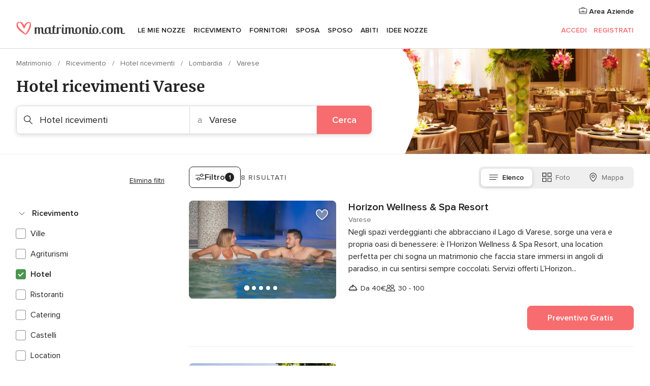

--- FILE ---
content_type: text/html; charset=UTF-8
request_url: https://www.matrimonio.com/hotel-ricevimenti/varese
body_size: 37938
content:
<!DOCTYPE html>
<html lang="it-IT" prefix="og: http://ogp.me/ns#">
<head>
<meta http-equiv="Content-Type" content="text/html; charset=utf-8">
<title>I 10 migliori hotel per matrimoni a Varese</title>
<meta name="description" content="Guida agli hotel per i ricevimento di nozze Varese: se cerchi l&apos;offerta più completa, consulta i prezzi e i menù di questa selezione di hotel ideali per il ricevimento.">
<meta name="keywords" content="Hotel ricevimenti Varese, Hotel ricevimenti a Varese, Hotel ricevimenti matrimonio Varese, Hotel ricevimenti nozze Varese">
<meta name="robots" content="all">
<meta name="distribution" content="global">
<meta name="rating" content="general">
<meta name="pbdate" content="23:40:05 20/01/2026">
<link rel="canonical" href="https://www.matrimonio.com/hotel-ricevimenti/varese">
<link rel="alternate" href="android-app://com.matrimonio.launcher/matrimoniocom/m.matrimonio.com/hotel-ricevimenti/varese">
<meta name="viewport" content="width=device-width, initial-scale=1.0">
<meta name="apple-custom-itunes-app" content="app-id=606939610">
<meta name="apple-itunes-app" content="app-id=606939610, app-argument=https://app.appsflyer.com/id606939610?pid=WP-iOS-IT&c=WP-IT-LANDINGS&s=it">
<meta name="google-play-app" content="app-id=com.matrimonio.launcher">
<link rel="shortcut icon" href="https://www.matrimonio.com/mobile/assets/img/favicon/favicon.png">
<meta property="fb:pages" content="125509577464592" />
<meta property="fb:app_id" content="111914015519513" />
<meta property="og:type" content="website" />
<meta property="og:title" content="Trova tutto ciò che cerchi per il tuo matrimonio" />
<meta property="og:description" content="Sappiamo l&apos;importanza che ha per te il tuo matrimonio e vogliamo aiutarti a organizzarlo per fare in modo che sia il giorno più felice della tua vita." />
<meta property="og:image" content="https://cdn1.matrimonio.com/assets/img/directory/headings/bg_directory-hero-hoteles.jpg">
<meta property="og:image:secure_url" content="https://cdn1.matrimonio.com/assets/img/directory/headings/bg_directory-hero-hoteles.jpg">
<meta property="og:image:alt" content="Trova tutto ciò che cerchi per il tuo matrimonio">
<meta property="og:url" content="https://www.matrimonio.com/hotel-ricevimenti/varese" />
<meta name="twitter:card" content="summary_large_image" />
<link rel="stylesheet" href="https://www.matrimonio.com/builds/desktop/css/symfnw-IT73-1-20260120-003_www_m_/WebBundleResponsiveMarketplaceListingBodas.css">
<script>
var internalTrackingService = internalTrackingService || {
triggerSubmit : function() {},
triggerAbandon : function() {},
loaded : false
};
</script>
<script type="text/javascript">
function getCookie (name) {var b = document.cookie.match('(^|;)\\s*' + name + '\\s*=\\s*([^;]+)'); return b ? unescape(b.pop()) : null}
function overrideOneTrustGeo () {
const otgeoCookie = getCookie('otgeo') || '';
const regexp = /^([A-Za-z]+)(?:,([A-Za-z]+))?$/g;
const matches = [...otgeoCookie.matchAll(regexp)][0];
if (matches) {
const countryCode = matches[1];
const stateCode = matches[2];
const geolocationResponse = {
countryCode
};
if (stateCode) {
geolocationResponse.stateCode = stateCode;
}
return {
geolocationResponse
};
}
}
var OneTrust = overrideOneTrustGeo() || undefined;
</script>
<span class="ot-sdk-show-settings" style="display: none"></span>
<script src="https://cdn.cookielaw.org/scripttemplates/otSDKStub.js" data-language="it-IT" data-domain-script="6fcce6c3-f1fd-40b8-b4a4-105dc471be5a" data-ignore-ga='true' defer></script>
<script>var isCountryCookiesActiveByDefault=false,CONSENT_ANALYTICS_GROUP="C0002",CONSENT_PERSONALIZATION_GROUP="C0003",CONSENT_TARGETED_ADVERTISING_GROUP="C0004",CONSENT_SOCIAL_MEDIA_GROUP="C0005",cookieConsentContent='',hideCookieConsentLayer= '', OptanonAlertBoxClosed='';hideCookieConsentLayer=getCookie('hideCookieConsentLayer');OptanonAlertBoxClosed=getCookie('OptanonAlertBoxClosed');if(hideCookieConsentLayer==="1"||Boolean(OptanonAlertBoxClosed)){cookieConsentContent=queryStringToJSON(getCookie('OptanonConsent')||'');}function getCookie(e){var o=document.cookie.match("(^|;)\\s*"+e+"\\s*=\\s*([^;]+)");return o?unescape(o.pop()):null}function queryStringToJSON(e){var o=e.split("&"),t={};return o.forEach(function(e){e=e.split("="),t[e[0]]=decodeURIComponent(e[1]||"")}),JSON.parse(JSON.stringify(t))}function isCookieGroupAllowed(e){var o=cookieConsentContent.groups;if("string"!=typeof o){if(!isCountryCookiesActiveByDefault && e===CONSENT_ANALYTICS_GROUP && getCookie('hideCookieConsentLayer')==="1"){return true}return isCountryCookiesActiveByDefault;}for(var t=o.split(","),n=0;n<t.length;n++)if(t[n].indexOf(e,0)>=0)return"1"===t[n].split(":")[1];return!1}function userHasAcceptedTheCookies(){var e=document.getElementsByTagName("body")[0],o=document.createEvent("HTMLEvents");cookieConsentContent=queryStringToJSON(getCookie("OptanonConsent")||""),!0===isCookieGroupAllowed(CONSENT_ANALYTICS_GROUP)&&(o.initEvent("analyticsCookiesHasBeenAccepted",!0,!1),e.dispatchEvent(o)),!0===isCookieGroupAllowed(CONSENT_PERSONALIZATION_GROUP)&&(o.initEvent("personalizationCookiesHasBeenAccepted",!0,!1),e.dispatchEvent(o)),!0===isCookieGroupAllowed(CONSENT_TARGETED_ADVERTISING_GROUP)&&(o.initEvent("targetedAdvertisingCookiesHasBeenAccepted",!0,!1),e.dispatchEvent(o)),!0===isCookieGroupAllowed(CONSENT_SOCIAL_MEDIA_GROUP)&&(o.initEvent("socialMediaAdvertisingCookiesHasBeenAccepted",!0,!1),e.dispatchEvent(o))}</script>
<script>
document.getElementsByTagName('body')[0].addEventListener('oneTrustLoaded', function () {
if (OneTrust.GetDomainData()?.ConsentModel?.Name === 'notice only') {
const cookiePolicyLinkSelector = document.querySelectorAll('.ot-sdk-show-settings')
cookiePolicyLinkSelector.forEach((selector) => {
selector.style.display = 'none'
})
}
})
</script>
<script>
function CMP() {
var body = document.getElementsByTagName('body')[0];
var event = document.createEvent('HTMLEvents');
var callbackIAB = (tcData, success) => {
if (success && (tcData.eventStatus === 'tcloaded' || tcData.eventStatus === 'useractioncomplete')) {
window.__tcfapi('removeEventListener', 2, () => {
}, callbackIAB);
if ((typeof window.Optanon !== "undefined" &&
!window.Optanon.GetDomainData().IsIABEnabled) ||
(tcData.gdprApplies &&
typeof window.Optanon !== "undefined" &&
window.Optanon.GetDomainData().IsIABEnabled &&
getCookie('OptanonAlertBoxClosed'))) {
userHasAcceptedTheCookies();
}
if (isCookieGroupAllowed(CONSENT_ANALYTICS_GROUP) !== true) {
event.initEvent('analyticsCookiesHasBeenDenied', true, false);
body.dispatchEvent(event);
}
if (isCookieGroupAllowed(CONSENT_TARGETED_ADVERTISING_GROUP) !== true) {
event.initEvent('targetedAdvertisingCookiesHasBeenDenied', true, false);
body.dispatchEvent(event);
}
if (tcData.gdprApplies && typeof window.Optanon !== "undefined" && window.Optanon.GetDomainData().IsIABEnabled) {
event.initEvent('IABTcDataReady', true, false);
body.dispatchEvent(event);
} else {
event.initEvent('nonIABCountryDataReady', true, false);
body.dispatchEvent(event);
}
}
}
var cnt = 0;
var consentSetInterval = setInterval(function () {
cnt += 1;
if (cnt === 600) {
userHasAcceptedTheCookies();
clearInterval(consentSetInterval);
}
if (typeof window.Optanon !== "undefined" && !window.Optanon.GetDomainData().IsIABEnabled) {
clearInterval(consentSetInterval);
userHasAcceptedTheCookies();
event.initEvent('oneTrustLoaded', true, false);
body.dispatchEvent(event);
event.initEvent('nonIABCountryDataReady', true, false);
body.dispatchEvent(event);
}
if (typeof window.__tcfapi !== "undefined") {
event.initEvent('oneTrustLoaded', true, false);
body.dispatchEvent(event);
clearInterval(consentSetInterval);
window.__tcfapi('addEventListener', 2, callbackIAB);
}
});
}
function OptanonWrapper() {
CMP();
}
</script>
</head><body>
<script>
var gtagScript = function() { var s = document.createElement("script"), el = document.getElementsByTagName("script")[0]; s.defer = true;
s.src = "https://www.googletagmanager.com/gtag/js?id=G-S06FPGC3QV";
el.parentNode.insertBefore(s, el);}
window.dataLayer = window.dataLayer || [];
const analyticsGroupOpt = isCookieGroupAllowed(CONSENT_ANALYTICS_GROUP) === true;
const targetedAdsOpt = isCookieGroupAllowed(CONSENT_TARGETED_ADVERTISING_GROUP) === true;
const personalizationOpt = isCookieGroupAllowed(CONSENT_PERSONALIZATION_GROUP) === true;
window['gtag_enable_tcf_support'] = true;
document.getElementsByTagName('body')[0].addEventListener('oneTrustLoaded', function () {
gtagScript();
});
function gtag(){dataLayer.push(arguments);}
gtag('js', new Date());
gtag('consent', 'default', {
'analytics_storage': analyticsGroupOpt ? 'granted' : 'denied',
'ad_storage': targetedAdsOpt ? 'granted' : 'denied',
'ad_user_data': targetedAdsOpt ? 'granted' : 'denied',
'ad_user_personalization': targetedAdsOpt ? 'granted' : 'denied',
'functionality_storage': targetedAdsOpt ? 'granted' : 'denied',
'personalization_storage': personalizationOpt ? 'granted' : 'denied',
'security_storage': 'granted'
});
gtag('set', 'ads_data_redaction', !analyticsGroupOpt);
gtag('set', 'allow_ad_personalization_signals', analyticsGroupOpt);
gtag('set', 'allow_google_signals', analyticsGroupOpt);
gtag('set', 'allow_interest_groups', analyticsGroupOpt);
gtag('config', 'G-S06FPGC3QV', { groups: 'analytics', 'send_page_view': false });
gtag('config', 'AW-981308565', { groups: 'adwords' });
</script>

<div id="app-apps-download-banner" class="branch-banner-placeholder branchBannerPlaceholder"></div>

<a class="layoutSkipMain" href="#layoutMain">Vai ai contenuti principali</a>
<header class="layoutHeader">
<span class="layoutHeader__hamburger app-header-menu-toggle">
<i class="svgIcon app-svg-async svgIcon__list-menu "   data-name="_common/list-menu" data-svg="https://cdn1.matrimonio.com/assets/svg/optimized/_common/list-menu.svg" data-svg-lazyload="1"></i></span>
<a class="layoutHeader__logoAnchor app-analytics-event-click"
href="https://www.matrimonio.com/">
<img src="https://www.matrimonio.com/assets/img/logos/gen_logoHeader.svg"   alt="Matrimonio"  width="218" height="27"   >
</a>
<nav class="layoutHeader__nav app-header-nav">
<ul class="layoutNavMenu app-header-list">
<li class="layoutNavMenu__header">
<i class="svgIcon app-svg-async svgIcon__close layoutNavMenu__itemClose app-header-menu-toggle"   data-name="_common/close" data-svg="https://cdn1.matrimonio.com/assets/svg/optimized/_common/close.svg" data-svg-lazyload="1"></i>        </li>
<li class="layoutNavMenu__item app-header-menu-item-openSection layoutNavMenu__item--my_wedding ">
<a href="https://www.matrimonio.com/wedding-organizer"
class="layoutNavMenu__anchor app-header-menu-itemAnchor app-analytics-track-event-click "
data-tracking-section="header" data-tracking-category="Navigation" data-tracking-category-authed="1"
data-tracking-dt="tools"                >
Le mie nozze                </a>
<i class="svgIcon app-svg-async svgIcon__angleRightBlood layoutNavMenu__anchorArrow"   data-name="_common/angleRightBlood" data-svg="https://cdn1.matrimonio.com/assets/svg/optimized/_common/angleRightBlood.svg" data-svg-lazyload="1"></i>
<div class="layoutNavMenuTab app-header-menu-itemDropdown">
<div class="layoutNavMenuTab__layout">
<div class="layoutNavMenuTab__header">
<i class="svgIcon app-svg-async svgIcon__angleLeftBlood layoutNavMenuTab__icon app-header-menu-item-closeSection"   data-name="_common/angleLeftBlood" data-svg="https://cdn1.matrimonio.com/assets/svg/optimized/_common/angleLeftBlood.svg" data-svg-lazyload="1"></i>    <a class="layoutNavMenuTab__title" href="https://www.matrimonio.com/wedding-organizer">
Le mie nozze    </a>
<i class="svgIcon app-svg-async svgIcon__close layoutNavMenuTab__iconClose app-header-menu-toggle"   data-name="_common/close" data-svg="https://cdn1.matrimonio.com/assets/svg/optimized/_common/close.svg" data-svg-lazyload="1"></i></div>
<div class="layoutNavMenuTabMyWedding">
<div class="layoutNavMenuTabMyWeddingList">
<a class="layoutNavMenuTabMyWedding__title" href="https://www.matrimonio.com/wedding-organizer">
Il mio wedding organizer        </a>
<ul class="layoutNavMenuTabMyWeddingList__content ">
<li class="layoutNavMenuTabMyWeddingList__item layoutNavMenuTabMyWeddingList__item--viewAll">
<a href="https://www.matrimonio.com/wedding-organizer">Visualizza tutto</a>
</li>
<li class="layoutNavMenuTabMyWeddingList__item "
>
<a href="https://www.matrimonio.com/agenda-matrimonio">
<i class="svgIcon app-svg-async svgIcon__checklist layoutNavMenuTabMyWeddingList__itemIcon"   data-name="tools/categories/checklist" data-svg="https://cdn1.matrimonio.com/assets/svg/optimized/tools/categories/checklist.svg" data-svg-lazyload="1"></i>                        Agenda                    </a>
</li>
<li class="layoutNavMenuTabMyWeddingList__item "
>
<a href="https://www.matrimonio.com/lista-invitati-matrimonio">
<i class="svgIcon app-svg-async svgIcon__guests layoutNavMenuTabMyWeddingList__itemIcon"   data-name="tools/categories/guests" data-svg="https://cdn1.matrimonio.com/assets/svg/optimized/tools/categories/guests.svg" data-svg-lazyload="1"></i>                        Invitati                    </a>
</li>
<li class="layoutNavMenuTabMyWeddingList__item "
>
<a href="https://www.matrimonio.com/gestione-tavoli-matrimonio">
<i class="svgIcon app-svg-async svgIcon__tables layoutNavMenuTabMyWeddingList__itemIcon"   data-name="tools/categories/tables" data-svg="https://cdn1.matrimonio.com/assets/svg/optimized/tools/categories/tables.svg" data-svg-lazyload="1"></i>                        Tavoli                    </a>
</li>
<li class="layoutNavMenuTabMyWeddingList__item "
>
<a href="https://www.matrimonio.com/budgeter-matrimonio">
<i class="svgIcon app-svg-async svgIcon__budget layoutNavMenuTabMyWeddingList__itemIcon"   data-name="tools/categories/budget" data-svg="https://cdn1.matrimonio.com/assets/svg/optimized/tools/categories/budget.svg" data-svg-lazyload="1"></i>                        Budgeter                    </a>
</li>
<li class="layoutNavMenuTabMyWeddingList__item "
>
<a href="https://www.matrimonio.com/miei-fornitori-matrimonio">
<i class="svgIcon app-svg-async svgIcon__vendors layoutNavMenuTabMyWeddingList__itemIcon"   data-name="tools/categories/vendors" data-svg="https://cdn1.matrimonio.com/assets/svg/optimized/tools/categories/vendors.svg" data-svg-lazyload="1"></i>                        Fornitori                    </a>
</li>
<li class="layoutNavMenuTabMyWeddingList__item "
>
<a href="https://www.matrimonio.com/miei-abiti-sposa">
<i class="svgIcon app-svg-async svgIcon__dresses layoutNavMenuTabMyWeddingList__itemIcon"   data-name="tools/categories/dresses" data-svg="https://cdn1.matrimonio.com/assets/svg/optimized/tools/categories/dresses.svg" data-svg-lazyload="1"></i>                        Abiti                    </a>
</li>
<li class="layoutNavMenuTabMyWeddingList__item "
>
<a href="https://www.matrimonio.com/website/index.php?actionReferrer=8">
<i class="svgIcon app-svg-async svgIcon__website layoutNavMenuTabMyWeddingList__itemIcon"   data-name="tools/categories/website" data-svg="https://cdn1.matrimonio.com/assets/svg/optimized/tools/categories/website.svg" data-svg-lazyload="1"></i>                        Wedding Site                    </a>
</li>
<li class="layoutNavMenuTabMyWeddingList__item app-analytics-track-event-click"
data-tracking-category="Navigation"
data-tracking-section="header_venues"
data-tracking-dt="contest"
>
<a href="https://www.matrimonio.com/sorteggio">
<i class="svgIcon app-svg-async svgIcon__contest layoutNavMenuTabMyWeddingList__itemIcon"   data-name="tools/categories/contest" data-svg="https://cdn1.matrimonio.com/assets/svg/optimized/tools/categories/contest.svg" data-svg-lazyload="1"></i>                        Concorso                    </a>
</li>
</ul>
</div>
<div class="layoutNavMenuTabMyWeddingBanners">
<div class="layoutNavMenuBannerBox app-header-menu-banner app-link "
data-href="https://www.matrimonio.com/app-matrimonio"
>
<div class="layoutNavMenuBannerBox__content">
<p class="layoutNavMenuBannerBox__title">Scarica l'app</p>
<span class="layoutNavMenuBannerBox__subtitle">Organizza il tuo matrimonio quando e dove vuoi</span>
</div>
<img data-src="https://www.matrimonio.com/assets/img/logos/square-icon.svg"  class="lazyload layoutNavMenuBannerBox__icon" alt="Icona app"  width="60" height="60"  >
</div>
<div class="layoutNavMenuBannerBox app-header-menu-banner app-link "
data-href="https://www.matrimonio.com/album-matrimonio-wedshoots"
>
<div class="layoutNavMenuBannerBox__content">
<a class="layoutNavMenuBannerBox__title" href="https://www.matrimonio.com/album-matrimonio-wedshoots">Wedshoots</a>
<span class="layoutNavMenuBannerBox__subtitle">Tutte le foto dei tuoi invitati in un solo album</span>
</div>
<img data-src="https://www.matrimonio.com/assets/img/wedshoots/ico_wedshoots.svg"  class="lazyload layoutNavMenuBannerBox__icon" alt="Icona Wedshoots"  width="60" height="60"  >
</div>
</div>
</div>    </div>
</div>
</li>
<li class="layoutNavMenu__item app-header-menu-item-openSection layoutNavMenu__item--venues ">
<a href="https://www.matrimonio.com/ricevimento"
class="layoutNavMenu__anchor app-header-menu-itemAnchor app-analytics-track-event-click "
data-tracking-section="header" data-tracking-category="Navigation" data-tracking-category-authed="1"
data-tracking-dt="venues"                >
Ricevimento                </a>
<i class="svgIcon app-svg-async svgIcon__angleRightBlood layoutNavMenu__anchorArrow"   data-name="_common/angleRightBlood" data-svg="https://cdn1.matrimonio.com/assets/svg/optimized/_common/angleRightBlood.svg" data-svg-lazyload="1"></i>
<div class="layoutNavMenuTab app-header-menu-itemDropdown">
<div class="layoutNavMenuTab__layout">
<div class="layoutNavMenuTab__header">
<i class="svgIcon app-svg-async svgIcon__angleLeftBlood layoutNavMenuTab__icon app-header-menu-item-closeSection"   data-name="_common/angleLeftBlood" data-svg="https://cdn1.matrimonio.com/assets/svg/optimized/_common/angleLeftBlood.svg" data-svg-lazyload="1"></i>    <a class="layoutNavMenuTab__title" href="https://www.matrimonio.com/ricevimento">
Ricevimento    </a>
<i class="svgIcon app-svg-async svgIcon__close layoutNavMenuTab__iconClose app-header-menu-toggle"   data-name="_common/close" data-svg="https://cdn1.matrimonio.com/assets/svg/optimized/_common/close.svg" data-svg-lazyload="1"></i></div>
<div class="layoutNavMenuTabVenues">
<div class="layoutNavMenuTabVenues__categories">
<div class="layoutNavMenuTabVenuesList">
<a class="layoutNavMenuTabVenues__title"
href="https://www.matrimonio.com/ricevimento">
Ricevimento            </a>
<ul class="layoutNavMenuTabVenuesList__content">
<li class="layoutNavMenuTabVenuesList__item layoutNavMenuTabVenuesList__item--viewAll">
<a href="https://www.matrimonio.com/ricevimento">Visualizza tutto</a>
</li>
<li class="layoutNavMenuTabVenuesList__item">
<a href="https://www.matrimonio.com/ville-matrimoni">
Ville matrimoni                        </a>
</li>
<li class="layoutNavMenuTabVenuesList__item">
<a href="https://www.matrimonio.com/agriturismo-ricevimenti">
Agriturismo ricevimenti                        </a>
</li>
<li class="layoutNavMenuTabVenuesList__item">
<a href="https://www.matrimonio.com/hotel-ricevimenti">
Hotel ricevimenti                        </a>
</li>
<li class="layoutNavMenuTabVenuesList__item">
<a href="https://www.matrimonio.com/ristoranti-ricevimenti">
Ristoranti ricevimenti                        </a>
</li>
<li class="layoutNavMenuTabVenuesList__item">
<a href="https://www.matrimonio.com/sala-ricevimenti">
Sala ricevimenti                        </a>
</li>
<li class="layoutNavMenuTabVenuesList__item">
<a href="https://www.matrimonio.com/catering-matrimoni">
Catering matrimoni                        </a>
</li>
<li class="layoutNavMenuTabVenuesList__item">
<a href="https://www.matrimonio.com/castelli-matrimoni">
Castelli matrimoni                        </a>
</li>
<li class="layoutNavMenuTabVenuesList__item">
<a href="https://www.matrimonio.com/matrimoni-in-spiaggia">
Matrimoni in spiaggia                        </a>
</li>
<li class="layoutNavMenuTabVenuesList__item">
<a href="https://www.matrimonio.com/location-matrimoni">
Location matrimoni                        </a>
</li>
<li class="layoutNavMenuTabVenuesList__item layoutNavMenuTabVenuesList__item--highlight">
<a href="https://www.matrimonio.com/promozioni/ricevimento">
Promozioni                        </a>
</li>
</ul>
</div>
</div>
<div class="layoutNavMenuTabVenuesBanners">
<div class="layoutNavMenuBannerBox app-header-menu-banner app-link app-analytics-track-event-click"
data-href="https://www.matrimonio.com/destination-wedding"
data-tracking-section=header_venues                      data-tracking-category=Navigation                      data-tracking-dt=destination_weddings         >
<div class="layoutNavMenuBannerBox__content">
<p class="layoutNavMenuBannerBox__title">Destination Weddings</p>
<span class="layoutNavMenuBannerBox__subtitle">Il tuo matrimonio da sogno all'estero.</span>
</div>
<img class="svgIcon svgIcon__plane_destination layoutNavMenuBannerBox__icon lazyload" data-src="https://cdn1.matrimonio.com/assets/svg/original/illustration/plane_destination.svg"  alt="illustration plane destination" width="56" height="56" >    </div>
<div class="layoutNavMenuBannerBox app-header-menu-banner app-link app-analytics-track-event-click"
data-href="https://www.matrimonio.com/sorteggio"
data-tracking-section=header_venues                      data-tracking-category=Navigation                      data-tracking-dt=contest         >
<div class="layoutNavMenuBannerBox__content">
<p class="layoutNavMenuBannerBox__title">Vinci 5.000&euro;</p>
<span class="layoutNavMenuBannerBox__subtitle">Partecipa alla 155ª edizione del concorso di Matrimonio.com</span>
</div>
<img class="svgIcon svgIcon__stars layoutNavMenuBannerBox__icon lazyload" data-src="https://cdn1.matrimonio.com/assets/svg/original/illustration/stars.svg"  alt="illustration stars" width="56" height="56" >    </div>
</div>
</div>
</div>
</div>
</li>
<li class="layoutNavMenu__item app-header-menu-item-openSection layoutNavMenu__item--vendors ">
<a href="https://www.matrimonio.com/fornitori"
class="layoutNavMenu__anchor app-header-menu-itemAnchor app-analytics-track-event-click "
data-tracking-section="header" data-tracking-category="Navigation" data-tracking-category-authed="1"
data-tracking-dt="vendors"                >
Fornitori                </a>
<i class="svgIcon app-svg-async svgIcon__angleRightBlood layoutNavMenu__anchorArrow"   data-name="_common/angleRightBlood" data-svg="https://cdn1.matrimonio.com/assets/svg/optimized/_common/angleRightBlood.svg" data-svg-lazyload="1"></i>
<div class="layoutNavMenuTab app-header-menu-itemDropdown">
<div class="layoutNavMenuTab__layout">
<div class="layoutNavMenuTab__header">
<i class="svgIcon app-svg-async svgIcon__angleLeftBlood layoutNavMenuTab__icon app-header-menu-item-closeSection"   data-name="_common/angleLeftBlood" data-svg="https://cdn1.matrimonio.com/assets/svg/optimized/_common/angleLeftBlood.svg" data-svg-lazyload="1"></i>    <a class="layoutNavMenuTab__title" href="https://www.matrimonio.com/fornitori">
Fornitori    </a>
<i class="svgIcon app-svg-async svgIcon__close layoutNavMenuTab__iconClose app-header-menu-toggle"   data-name="_common/close" data-svg="https://cdn1.matrimonio.com/assets/svg/optimized/_common/close.svg" data-svg-lazyload="1"></i></div>
<div class="layoutNavMenuTabVendors">
<div class="layoutNavMenuTabVendors__content layoutNavMenuTabVendors__contentBig">
<div class="layoutNavMenuTabVendorsList">
<a class="layoutNavMenuTabVendors__title" href="https://www.matrimonio.com/fornitori">
Trova i fornitori per le tue nozze            </a>
<ul class="layoutNavMenuTabVendorsList__content">
<li class="layoutNavMenuTabVendorsList__item layoutNavMenuTabVendorsList__item--viewAll">
<a href="https://www.matrimonio.com/fornitori">Visualizza tutto</a>
</li>
<li class="layoutNavMenuTabVendorsList__item">
<i class="svgIcon app-svg-async svgIcon__categPhoto layoutNavMenuTabVendorsList__itemIcon"   data-name="vendors/categories/categPhoto" data-svg="https://cdn1.matrimonio.com/assets/svg/optimized/vendors/categories/categPhoto.svg" data-svg-lazyload="1"></i>                        <a href="https://www.matrimonio.com/fotografo-matrimonio">
Fotografo matrimonio                        </a>
</li>
<li class="layoutNavMenuTabVendorsList__item">
<i class="svgIcon app-svg-async svgIcon__categVideo layoutNavMenuTabVendorsList__itemIcon"   data-name="vendors/categories/categVideo" data-svg="https://cdn1.matrimonio.com/assets/svg/optimized/vendors/categories/categVideo.svg" data-svg-lazyload="1"></i>                        <a href="https://www.matrimonio.com/video-matrimonio">
Video Matrimonio                        </a>
</li>
<li class="layoutNavMenuTabVendorsList__item">
<i class="svgIcon app-svg-async svgIcon__categMusic layoutNavMenuTabVendorsList__itemIcon"   data-name="vendors/categories/categMusic" data-svg="https://cdn1.matrimonio.com/assets/svg/optimized/vendors/categories/categMusic.svg" data-svg-lazyload="1"></i>                        <a href="https://www.matrimonio.com/musica-matrimonio">
Musica matrimonio                        </a>
</li>
<li class="layoutNavMenuTabVendorsList__item">
<i class="svgIcon app-svg-async svgIcon__categRental layoutNavMenuTabVendorsList__itemIcon"   data-name="vendors/categories/categRental" data-svg="https://cdn1.matrimonio.com/assets/svg/optimized/vendors/categories/categRental.svg" data-svg-lazyload="1"></i>                        <a href="https://www.matrimonio.com/auto-matrimonio">
Auto matrimonio                        </a>
</li>
<li class="layoutNavMenuTabVendorsList__item">
<i class="svgIcon app-svg-async svgIcon__categTransport layoutNavMenuTabVendorsList__itemIcon"   data-name="vendors/categories/categTransport" data-svg="https://cdn1.matrimonio.com/assets/svg/optimized/vendors/categories/categTransport.svg" data-svg-lazyload="1"></i>                        <a href="https://www.matrimonio.com/noleggio-autobus">
Noleggio autobus                        </a>
</li>
<li class="layoutNavMenuTabVendorsList__item">
<i class="svgIcon app-svg-async svgIcon__categFlower layoutNavMenuTabVendorsList__itemIcon"   data-name="vendors/categories/categFlower" data-svg="https://cdn1.matrimonio.com/assets/svg/optimized/vendors/categories/categFlower.svg" data-svg-lazyload="1"></i>                        <a href="https://www.matrimonio.com/fiori-matrimonio">
Fiori matrimonio                        </a>
</li>
<li class="layoutNavMenuTabVendorsList__item">
<i class="svgIcon app-svg-async svgIcon__categInvite layoutNavMenuTabVendorsList__itemIcon"   data-name="vendors/categories/categInvite" data-svg="https://cdn1.matrimonio.com/assets/svg/optimized/vendors/categories/categInvite.svg" data-svg-lazyload="1"></i>                        <a href="https://www.matrimonio.com/partecipazioni-nozze">
Partecipazioni nozze                        </a>
</li>
<li class="layoutNavMenuTabVendorsList__item">
<i class="svgIcon app-svg-async svgIcon__categGift layoutNavMenuTabVendorsList__itemIcon"   data-name="vendors/categories/categGift" data-svg="https://cdn1.matrimonio.com/assets/svg/optimized/vendors/categories/categGift.svg" data-svg-lazyload="1"></i>                        <a href="https://www.matrimonio.com/bomboniere">
Bomboniere                        </a>
</li>
</ul>
</div>
<div class="layoutNavMenuTabVendorsPremium">
<p class="layoutNavMenuTabVendorsPremium__subtitle">In evidenza</p>
<ul class="layoutNavMenuTabVendorsPremium__content">
<li class="layoutNavMenuTabVendorsPremium__item">
<div data-href="https://www.matrimonio.com/anfm" class="layoutNavMenuTabVendorsPremium__link link app-header-menu-premium-link app-link">
<img data-src="https://cdn1.matrimonio.com/assets/img/directory/gen_miniLogo-74.jpg"  class="lazyload layoutNavMenuTabVendorsPremium__image" alt="Fotografi garanzie ANFM"  width="50" height="50"  >
Fotografi garanzie ANFM                            </div>
</li>
</ul>
</div>
<div class="layoutNavMenuTabVendorsListOthers">
<p class="layoutNavMenuTabVendorsListOthers__subtitle">Altre categorie</p>
<ul class="layoutNavMenuTabVendorsListOthers__container">
<li class="layoutNavMenuTabVendorsListOthers__item">
<a href="https://www.matrimonio.com/noleggio-arredi">
Noleggio arredi                        </a>
</li>
<li class="layoutNavMenuTabVendorsListOthers__item">
<a href="https://www.matrimonio.com/noleggio-tensostrutture">
Noleggio tensostrutture                        </a>
</li>
<li class="layoutNavMenuTabVendorsListOthers__item">
<a href="https://www.matrimonio.com/animazione-matrimoni">
Animazione Matrimoni                        </a>
</li>
<li class="layoutNavMenuTabVendorsListOthers__item">
<a href="https://www.matrimonio.com/decorazioni-matrimonio">
Decorazioni matrimonio                        </a>
</li>
<li class="layoutNavMenuTabVendorsListOthers__item">
<a href="https://www.matrimonio.com/lista-di-nozze">
Lista di nozze                        </a>
</li>
<li class="layoutNavMenuTabVendorsListOthers__item">
<a href="https://www.matrimonio.com/wedding-planner">
Wedding planner                        </a>
</li>
<li class="layoutNavMenuTabVendorsListOthers__item">
<a href="https://www.matrimonio.com/noleggio-carrozze">
Noleggio carrozze                        </a>
</li>
<li class="layoutNavMenuTabVendorsListOthers__item">
<a href="https://www.matrimonio.com/viaggio-di-nozze">
Viaggio di nozze                        </a>
</li>
<li class="layoutNavMenuTabVendorsListOthers__item">
<a href="https://www.matrimonio.com/proposte-originali">
Proposte originali                        </a>
</li>
<li class="layoutNavMenuTabVendorsListOthers__item">
<a href="https://www.matrimonio.com/torte-nuziali">
Torte nuziali                        </a>
</li>
<li class="layoutNavMenuTabVendorsListOthers__item">
<a href="https://www.matrimonio.com/photo-booth">
Photo booth                        </a>
</li>
<li class="layoutNavMenuTabVendorsListOthers__deals">
<a href="https://www.matrimonio.com/promozioni/fornitori">
Promozioni                        </a>
</li>
</ul>
</div>
</div>
<div class="layoutNavMenuTabVendorsBanners hasPremium">
<div class="layoutNavMenuBannerBox app-header-menu-banner app-link app-analytics-track-event-click"
data-href="https://www.matrimonio.com/destination-wedding"
data-tracking-section=header_vendors                      data-tracking-category=Navigation                      data-tracking-dt=destination_weddings         >
<div class="layoutNavMenuBannerBox__content">
<p class="layoutNavMenuBannerBox__title">Destination Weddings</p>
<span class="layoutNavMenuBannerBox__subtitle">Il tuo matrimonio da sogno all'estero.</span>
</div>
<img class="svgIcon svgIcon__plane_destination layoutNavMenuBannerBox__icon lazyload" data-src="https://cdn1.matrimonio.com/assets/svg/original/illustration/plane_destination.svg"  alt="illustration plane destination" width="56" height="56" >    </div>
<div class="layoutNavMenuBannerBox app-header-menu-banner app-link app-analytics-track-event-click"
data-href="https://www.matrimonio.com/sorteggio"
data-tracking-section=header_vendors                      data-tracking-category=Navigation                      data-tracking-dt=contest         >
<div class="layoutNavMenuBannerBox__content">
<p class="layoutNavMenuBannerBox__title">Vinci 5.000&euro;</p>
<span class="layoutNavMenuBannerBox__subtitle">Partecipa alla 155ª edizione del concorso di Matrimonio.com</span>
</div>
<img class="svgIcon svgIcon__stars layoutNavMenuBannerBox__icon lazyload" data-src="https://cdn1.matrimonio.com/assets/svg/original/illustration/stars.svg"  alt="illustration stars" width="56" height="56" >    </div>
</div>
</div>    </div>
</div>
</li>
<li class="layoutNavMenu__item app-header-menu-item-openSection layoutNavMenu__item--brides ">
<a href="https://www.matrimonio.com/sposa"
class="layoutNavMenu__anchor app-header-menu-itemAnchor app-analytics-track-event-click "
data-tracking-section="header" data-tracking-category="Navigation" data-tracking-category-authed="1"
>
Sposa                </a>
<i class="svgIcon app-svg-async svgIcon__angleRightBlood layoutNavMenu__anchorArrow"   data-name="_common/angleRightBlood" data-svg="https://cdn1.matrimonio.com/assets/svg/optimized/_common/angleRightBlood.svg" data-svg-lazyload="1"></i>
<div class="layoutNavMenuTab app-header-menu-itemDropdown">
<div class="layoutNavMenuTab__layout">
<div class="layoutNavMenuTab__header">
<i class="svgIcon app-svg-async svgIcon__angleLeftBlood layoutNavMenuTab__icon app-header-menu-item-closeSection"   data-name="_common/angleLeftBlood" data-svg="https://cdn1.matrimonio.com/assets/svg/optimized/_common/angleLeftBlood.svg" data-svg-lazyload="1"></i>    <a class="layoutNavMenuTab__title" href="https://www.matrimonio.com/sposa">
Spose    </a>
<i class="svgIcon app-svg-async svgIcon__close layoutNavMenuTab__iconClose app-header-menu-toggle"   data-name="_common/close" data-svg="https://cdn1.matrimonio.com/assets/svg/optimized/_common/close.svg" data-svg-lazyload="1"></i></div>
<div class="layoutNavMenuTabBridesGrooms">
<div class="layoutNavMenuTabBridesGroomsList">
<a class="layoutNavMenuTabBridesGrooms__title" href="https://www.matrimonio.com/sposa">
Spose        </a>
<ul class="layoutNavMenuTabBridesGroomsList__content">
<li class="layoutNavMenuTabBridesGroomsList__item layoutNavMenuTabBridesGroomsList__item--viewAll">
<a href="https://www.matrimonio.com/sposa">Visualizza tutto</a>
</li>
<li class="layoutNavMenuTabBridesGroomsList__item">
<a href="https://www.matrimonio.com/abiti-da-sposa">
Abiti da sposa                    </a>
</li>
<li class="layoutNavMenuTabBridesGroomsList__item">
<a href="https://www.matrimonio.com/accessori-sposa">
Accessori sposa                    </a>
</li>
<li class="layoutNavMenuTabBridesGroomsList__item">
<a href="https://www.matrimonio.com/abiti-da-cerimonia">
Abiti da cerimonia                    </a>
</li>
<li class="layoutNavMenuTabBridesGroomsList__item">
<a href="https://www.matrimonio.com/acconciature-sposa">
Acconciature sposa                    </a>
</li>
<li class="layoutNavMenuTabBridesGroomsList__item">
<a href="https://www.matrimonio.com/trucco-sposa">
Trucco sposa                    </a>
</li>
<li class="layoutNavMenuTabBridesGroomsList__item">
<a href="https://www.matrimonio.com/trattamenti-estetici">
Trattamenti estetici                    </a>
</li>
<li class="layoutNavMenuTabBridesGroomsList__item">
<a href="https://www.matrimonio.com/gioielleria">
Gioielleria                    </a>
</li>
<li class="layoutNavMenuTabBridesGroomsList__item">
<a href="https://www.matrimonio.com/fedi-nuziali">
Fedi nuziali                    </a>
</li>
<li class="layoutNavMenuTabBridesGroomsList__item layoutNavMenuTabBridesGroomsList__item--highlight">
<a href="https://www.matrimonio.com/promozioni/sposa">
Promozioni                </a>
</li>
</ul>
</div>
<div class="layoutNavMenuTabBridesGroomsBanner">
<div class="layoutNavMenuBannerBox app-header-menu-banner app-link "
data-href="https://www.matrimonio.com/abiti-sposa"
>
<div class="layoutNavMenuBannerBox__content">
<p class="layoutNavMenuBannerBox__title">Catalogo abiti da sposa</p>
<span class="layoutNavMenuBannerBox__subtitle">Scegli il tuo e trovalo nei negozi della tua zona.</span>
</div>
<img class="svgIcon svgIcon__dress layoutNavMenuBannerBox__icon lazyload" data-src="https://cdn1.matrimonio.com/assets/svg/original/illustration/dress.svg"  alt="illustration dress" width="56" height="56" >    </div>
</div>
</div>    </div>
</div>
</li>
<li class="layoutNavMenu__item app-header-menu-item-openSection layoutNavMenu__item--grooms ">
<a href="https://www.matrimonio.com/sposo"
class="layoutNavMenu__anchor app-header-menu-itemAnchor app-analytics-track-event-click "
data-tracking-section="header" data-tracking-category="Navigation" data-tracking-category-authed="1"
>
Sposo                </a>
<i class="svgIcon app-svg-async svgIcon__angleRightBlood layoutNavMenu__anchorArrow"   data-name="_common/angleRightBlood" data-svg="https://cdn1.matrimonio.com/assets/svg/optimized/_common/angleRightBlood.svg" data-svg-lazyload="1"></i>
<div class="layoutNavMenuTab app-header-menu-itemDropdown">
<div class="layoutNavMenuTab__layout">
<div class="layoutNavMenuTab__header">
<i class="svgIcon app-svg-async svgIcon__angleLeftBlood layoutNavMenuTab__icon app-header-menu-item-closeSection"   data-name="_common/angleLeftBlood" data-svg="https://cdn1.matrimonio.com/assets/svg/optimized/_common/angleLeftBlood.svg" data-svg-lazyload="1"></i>    <a class="layoutNavMenuTab__title" href="https://www.matrimonio.com/sposo">
Sposi    </a>
<i class="svgIcon app-svg-async svgIcon__close layoutNavMenuTab__iconClose app-header-menu-toggle"   data-name="_common/close" data-svg="https://cdn1.matrimonio.com/assets/svg/optimized/_common/close.svg" data-svg-lazyload="1"></i></div>
<div class="layoutNavMenuTabBridesGrooms">
<div class="layoutNavMenuTabBridesGroomsList">
<a class="layoutNavMenuTabBridesGrooms__title" href="https://www.matrimonio.com/sposo">
Sposi        </a>
<ul class="layoutNavMenuTabBridesGroomsList__content">
<li class="layoutNavMenuTabBridesGroomsList__item layoutNavMenuTabBridesGroomsList__item--viewAll">
<a href="https://www.matrimonio.com/sposo">Visualizza tutto</a>
</li>
<li class="layoutNavMenuTabBridesGroomsList__item">
<a href="https://www.matrimonio.com/vestiti-sposo">
Vestiti sposo                    </a>
</li>
<li class="layoutNavMenuTabBridesGroomsList__item">
<a href="https://www.matrimonio.com/accessori-sposo">
Accessori sposo                    </a>
</li>
<li class="layoutNavMenuTabBridesGroomsList__item">
<a href="https://www.matrimonio.com/estetica-maschile">
Estetica maschile                    </a>
</li>
<li class="layoutNavMenuTabBridesGroomsList__item layoutNavMenuTabBridesGroomsList__item--highlight">
<a href="https://www.matrimonio.com/promozioni/sposo">
Promozioni                </a>
</li>
</ul>
</div>
<div class="layoutNavMenuTabBridesGroomsBanner">
<div class="layoutNavMenuBannerBox app-header-menu-banner app-link "
data-href="https://www.matrimonio.com/vestiti-da-sposo"
>
<div class="layoutNavMenuBannerBox__content">
<p class="layoutNavMenuBannerBox__title">Catalogo sposo</p>
<span class="layoutNavMenuBannerBox__subtitle">Scegli il tuo e trovalo nei negozi della tua zona.</span>
</div>
<img class="svgIcon svgIcon__bowtie_blue layoutNavMenuBannerBox__icon lazyload" data-src="https://cdn1.matrimonio.com/assets/svg/original/illustration/bowtie_blue.svg"  alt="illustration bowtie blue" width="56" height="56" >    </div>
</div>
</div>    </div>
</div>
</li>
<li class="layoutNavMenu__item app-header-menu-item-openSection layoutNavMenu__item--dresses ">
<a href="https://www.matrimonio.com/abiti-sposa"
class="layoutNavMenu__anchor app-header-menu-itemAnchor app-analytics-track-event-click "
data-tracking-section="header" data-tracking-category="Navigation" data-tracking-category-authed="1"
data-tracking-dt="dresses"                >
Abiti                </a>
<i class="svgIcon app-svg-async svgIcon__angleRightBlood layoutNavMenu__anchorArrow"   data-name="_common/angleRightBlood" data-svg="https://cdn1.matrimonio.com/assets/svg/optimized/_common/angleRightBlood.svg" data-svg-lazyload="1"></i>
<div class="layoutNavMenuTab app-header-menu-itemDropdown">
<div class="layoutNavMenuTab__layout">
<div class="layoutNavMenuTab__header">
<i class="svgIcon app-svg-async svgIcon__angleLeftBlood layoutNavMenuTab__icon app-header-menu-item-closeSection"   data-name="_common/angleLeftBlood" data-svg="https://cdn1.matrimonio.com/assets/svg/optimized/_common/angleLeftBlood.svg" data-svg-lazyload="1"></i>    <a class="layoutNavMenuTab__title" href="https://www.matrimonio.com/abiti-sposa">
Abiti    </a>
<i class="svgIcon app-svg-async svgIcon__close layoutNavMenuTab__iconClose app-header-menu-toggle"   data-name="_common/close" data-svg="https://cdn1.matrimonio.com/assets/svg/optimized/_common/close.svg" data-svg-lazyload="1"></i></div>
<div class="layoutNavMenuTabDresses">
<div class="layoutNavMenuTabDressesList">
<a class="layoutNavMenuTabDresses__title" href="https://www.matrimonio.com/abiti-sposa">
Tendenze moda nuziale        </a>
<ul class="layoutNavMenuTabDressesList__content">
<li class="layoutNavMenuTabDressesList__item layoutNavMenuTabDressesList__item--viewAll">
<a href="https://www.matrimonio.com/abiti-sposa">Visualizza tutto</a>
</li>
<li class="layoutNavMenuTabDressesList__item">
<a href="https://www.matrimonio.com/abiti-sposa" class="layoutNavMenuTabDressesList__Link">
<i class="svgIcon app-svg-async svgIcon__bride-dress layoutNavMenuTabDressesList__itemIcon"   data-name="dresses/categories/bride-dress" data-svg="https://cdn1.matrimonio.com/assets/svg/optimized/dresses/categories/bride-dress.svg" data-svg-lazyload="1"></i>                        Sposa                    </a>
</li>
<li class="layoutNavMenuTabDressesList__item">
<a href="https://www.matrimonio.com/vestiti-da-sposo" class="layoutNavMenuTabDressesList__Link">
<i class="svgIcon app-svg-async svgIcon__suit layoutNavMenuTabDressesList__itemIcon"   data-name="dresses/categories/suit" data-svg="https://cdn1.matrimonio.com/assets/svg/optimized/dresses/categories/suit.svg" data-svg-lazyload="1"></i>                        Sposo                    </a>
</li>
<li class="layoutNavMenuTabDressesList__item">
<a href="https://www.matrimonio.com/abiti-cerimonia" class="layoutNavMenuTabDressesList__Link">
<i class="svgIcon app-svg-async svgIcon__dress layoutNavMenuTabDressesList__itemIcon"   data-name="dresses/categories/dress" data-svg="https://cdn1.matrimonio.com/assets/svg/optimized/dresses/categories/dress.svg" data-svg-lazyload="1"></i>                        Cerimonia                    </a>
</li>
<li class="layoutNavMenuTabDressesList__item">
<a href="https://www.matrimonio.com/gioielli" class="layoutNavMenuTabDressesList__Link">
<i class="svgIcon app-svg-async svgIcon__diamond layoutNavMenuTabDressesList__itemIcon"   data-name="dresses/categories/diamond" data-svg="https://cdn1.matrimonio.com/assets/svg/optimized/dresses/categories/diamond.svg" data-svg-lazyload="1"></i>                        Gioielli                    </a>
</li>
<li class="layoutNavMenuTabDressesList__item">
<a href="https://www.matrimonio.com/accessori" class="layoutNavMenuTabDressesList__Link">
<i class="svgIcon app-svg-async svgIcon__handbag layoutNavMenuTabDressesList__itemIcon"   data-name="dresses/categories/handbag" data-svg="https://cdn1.matrimonio.com/assets/svg/optimized/dresses/categories/handbag.svg" data-svg-lazyload="1"></i>                        Accessori                    </a>
</li>
</ul>
</div>
<div class="layoutNavMenuTabDressesFeatured">
<p class="layoutNavMenuTabDresses__subtitle">Firme in evidenza</p>
<div class="layoutNavMenuTabDressesFeatured__content">
<a href="https://www.matrimonio.com/abiti-sposa/sincerity-bridal--d393">
<figure class="layoutNavMenuTabDressesFeaturedItem">
<img data-src="https://cdn0.matrimonio.com/cat/abiti-sposa/sincerity-bridal/44565--mfvr1188349.jpg"  class="lazyload layoutNavMenuTabDressesFeaturedItem__image" alt="Sincerity Bridal"  width="290" height="406"  >
<figcaption class="layoutNavMenuTabDressesFeaturedItem__name">Sincerity Bridal</figcaption>
</figure>
</a>
<a href="https://www.matrimonio.com/abiti-sposa/demetrios--d175">
<figure class="layoutNavMenuTabDressesFeaturedItem">
<img data-src="https://cdn0.matrimonio.com/cat/abiti-sposa/demetrios/dr407--mfvr1176801.jpg"  class="lazyload layoutNavMenuTabDressesFeaturedItem__image" alt="Demetrios"  width="290" height="406"  >
<figcaption class="layoutNavMenuTabDressesFeaturedItem__name">Demetrios</figcaption>
</figure>
</a>
<a href="https://www.matrimonio.com/abiti-sposa/rosa-clara--d28">
<figure class="layoutNavMenuTabDressesFeaturedItem">
<img data-src="https://cdn0.matrimonio.com/cat/abiti-sposa/rosa-clara/lorine--mfvr1185439.jpg"  class="lazyload layoutNavMenuTabDressesFeaturedItem__image" alt="Rosa Clará"  width="290" height="406"  >
<figcaption class="layoutNavMenuTabDressesFeaturedItem__name">Rosa Clará</figcaption>
</figure>
</a>
<a href="https://www.matrimonio.com/abiti-sposa/amelia-casablanca--d351">
<figure class="layoutNavMenuTabDressesFeaturedItem">
<img data-src="https://cdn0.matrimonio.com/cat/abiti-sposa/amelia-casablanca/2416--mfvr1159038.jpg"  class="lazyload layoutNavMenuTabDressesFeaturedItem__image" alt="Amelia Casablanca"  width="290" height="406"  >
<figcaption class="layoutNavMenuTabDressesFeaturedItem__name">Amelia Casablanca</figcaption>
</figure>
</a>
<a href="https://www.matrimonio.com/abiti-sposa/elizabeth-passion--d1288">
<figure class="layoutNavMenuTabDressesFeaturedItem">
<img data-src="https://cdn0.matrimonio.com/cat/abiti-sposa/elizabeth-passion/5824--mfvr1186827.jpg"  class="lazyload layoutNavMenuTabDressesFeaturedItem__image" alt="Elizabeth Passion"  width="290" height="406"  >
<figcaption class="layoutNavMenuTabDressesFeaturedItem__name">Elizabeth Passion</figcaption>
</figure>
</a>
</div>
</div>
</div>
</div>
</div>
</li>
<li class="layoutNavMenu__item app-header-menu-item-openSection layoutNavMenu__item--articles ">
<a href="https://www.matrimonio.com/articoli"
class="layoutNavMenu__anchor app-header-menu-itemAnchor app-analytics-track-event-click "
data-tracking-section="header" data-tracking-category="Navigation" data-tracking-category-authed="1"
data-tracking-dt="ideas"                >
Idee nozze                </a>
<i class="svgIcon app-svg-async svgIcon__angleRightBlood layoutNavMenu__anchorArrow"   data-name="_common/angleRightBlood" data-svg="https://cdn1.matrimonio.com/assets/svg/optimized/_common/angleRightBlood.svg" data-svg-lazyload="1"></i>
<div class="layoutNavMenuTab app-header-menu-itemDropdown">
<div class="layoutNavMenuTab__layout">
<div class="layoutNavMenuTab__header">
<i class="svgIcon app-svg-async svgIcon__angleLeftBlood layoutNavMenuTab__icon app-header-menu-item-closeSection"   data-name="_common/angleLeftBlood" data-svg="https://cdn1.matrimonio.com/assets/svg/optimized/_common/angleLeftBlood.svg" data-svg-lazyload="1"></i>    <a class="layoutNavMenuTab__title" href="https://www.matrimonio.com/articoli">
Idee nozze    </a>
<i class="svgIcon app-svg-async svgIcon__close layoutNavMenuTab__iconClose app-header-menu-toggle"   data-name="_common/close" data-svg="https://cdn1.matrimonio.com/assets/svg/optimized/_common/close.svg" data-svg-lazyload="1"></i></div>
<div class="layoutNavMenuTabArticles">
<div class="layoutNavMenuTabArticlesList">
<a class="layoutNavMenuTabArticles__title" href="https://www.matrimonio.com/articoli">
Ispirazione e consigli per il tuo matrimonio        </a>
<ul class="layoutNavMenuTabArticlesList__content">
<li class="layoutNavMenuTabArticlesList__item layoutNavMenuTabArticlesList__item--viewAll">
<a href="https://www.matrimonio.com/articoli">Visualizza tutto</a>
</li>
<li class="layoutNavMenuTabArticlesList__item">
<a href="https://www.matrimonio.com/articoli/prima-delle-nozze--t1">
Prima delle nozze                    </a>
</li>
<li class="layoutNavMenuTabArticlesList__item">
<a href="https://www.matrimonio.com/articoli/la-cerimonia--t2">
La cerimonia                    </a>
</li>
<li class="layoutNavMenuTabArticlesList__item">
<a href="https://www.matrimonio.com/articoli/il-ricevimento--t3">
Il ricevimento                    </a>
</li>
<li class="layoutNavMenuTabArticlesList__item">
<a href="https://www.matrimonio.com/articoli/i-servizi-per-il-tuo-matrimonio--t4">
I servizi per il tuo matrimonio                    </a>
</li>
<li class="layoutNavMenuTabArticlesList__item">
<a href="https://www.matrimonio.com/articoli/moda-nuziale--t5">
Moda nuziale                    </a>
</li>
<li class="layoutNavMenuTabArticlesList__item">
<a href="https://www.matrimonio.com/articoli/bellezza--t6">
Bellezza                    </a>
</li>
<li class="layoutNavMenuTabArticlesList__item">
<a href="https://www.matrimonio.com/articoli/luna-di-miele--t7">
Luna di miele                    </a>
</li>
<li class="layoutNavMenuTabArticlesList__item">
<a href="https://www.matrimonio.com/articoli/dopo-il-matrimonio--t8">
Dopo il matrimonio                    </a>
</li>
<li class="layoutNavMenuTabArticlesList__item">
<a href="https://www.matrimonio.com/articoli/fai-da-te--t62">
Fai da te                    </a>
</li>
<li class="layoutNavMenuTabArticlesList__item">
<a href="https://www.matrimonio.com/articoli/reportage-di-nozze--t63">
Reportage di nozze                    </a>
</li>
</ul>
</div>
<div class="layoutNavMenuTabArticlesBanners">
<div class="layoutNavMenuTabArticlesBannersItem app-header-menu-banner app-link"
data-href="https://www.matrimonio.com/racconto-matrimonio">
<figure class="layoutNavMenuTabArticlesBannersItem__figure">
<img data-src="https://www.matrimonio.com/assets/img/components/header/tabs/realweddings_banner.jpg" data-srcset="https://www.matrimonio.com/assets/img/components/header/tabs/realweddings_banner@2x.jpg 2x" class="lazyload layoutNavMenuTabArticlesBannersItem__image" alt="Real wedding"  width="304" height="90"  >
<figcaption class="layoutNavMenuTabArticlesBannersItem__content">
<a href="https://www.matrimonio.com/racconto-matrimonio"
title="Real wedding"
class="layoutNavMenuTabArticlesBannersItem__title">Real wedding</a>
<p class="layoutNavMenuTabArticlesBannersItem__description">
Ogni matrimonio è unico ed è il coronamento di una bella storia d'amore.            </p>
</figcaption>
</figure>
</div>
<div class="layoutNavMenuTabArticlesBannersItem app-header-menu-banner app-link"
data-href="https://www.matrimonio.com/luna-di-miele">
<figure class="layoutNavMenuTabArticlesBannersItem__figure">
<img data-src="https://www.matrimonio.com/assets/img/components/header/tabs/honeymoons_banner.jpg" data-srcset="https://www.matrimonio.com/assets/img/components/header/tabs/honeymoons_banner@2x.jpg 2x" class="lazyload layoutNavMenuTabArticlesBannersItem__image" alt="Luna di miele"  width="304" height="90"  >
<figcaption class="layoutNavMenuTabArticlesBannersItem__content">
<a href="https://www.matrimonio.com/luna-di-miele"
title="Luna di miele"
class="layoutNavMenuTabArticlesBannersItem__title">Luna di miele</a>
<p class="layoutNavMenuTabArticlesBannersItem__description">
Scopri le migliori destinazioni per una luna di miele da sogno.            </p>
</figcaption>
</figure>
</div>
</div>
</div>    </div>
</div>
</li>
<li class="layoutNavMenu__item app-header-menu-item-openSection layoutNavMenu__item--community ">
<a href="https://community.matrimonio.com/"
class="layoutNavMenu__anchor app-header-menu-itemAnchor app-analytics-track-event-click "
data-tracking-section="header" data-tracking-category="Navigation" data-tracking-category-authed="1"
data-tracking-dt="community"                >
Community                </a>
<i class="svgIcon app-svg-async svgIcon__angleRightBlood layoutNavMenu__anchorArrow"   data-name="_common/angleRightBlood" data-svg="https://cdn1.matrimonio.com/assets/svg/optimized/_common/angleRightBlood.svg" data-svg-lazyload="1"></i>
<div class="layoutNavMenuTab app-header-menu-itemDropdown">
<div class="layoutNavMenuTab__layout">
<div class="layoutNavMenuTab__header">
<i class="svgIcon app-svg-async svgIcon__angleLeftBlood layoutNavMenuTab__icon app-header-menu-item-closeSection"   data-name="_common/angleLeftBlood" data-svg="https://cdn1.matrimonio.com/assets/svg/optimized/_common/angleLeftBlood.svg" data-svg-lazyload="1"></i>    <a class="layoutNavMenuTab__title" href="https://community.matrimonio.com/">
Community    </a>
<i class="svgIcon app-svg-async svgIcon__close layoutNavMenuTab__iconClose app-header-menu-toggle"   data-name="_common/close" data-svg="https://cdn1.matrimonio.com/assets/svg/optimized/_common/close.svg" data-svg-lazyload="1"></i></div>
<div class="layoutNavMenuTabCommunity">
<div class="layoutNavMenuTabCommunityList">
<a class="layoutNavMenuTabCommunity__title" href="https://community.matrimonio.com/">
Gruppi per argomento        </a>
<ul class="layoutNavMenuTabCommunityList__content">
<li class="layoutNavMenuTabCommunityList__item layoutNavMenuTabCommunityList__item--viewAll">
<a href="https://community.matrimonio.com/">Visualizza tutto</a>
</li>
<li class="layoutNavMenuTabCommunityList__item">
<a href="https://community.matrimonio.com/community/organizzazione-matrimonio">
Organizzazione matrimonio                    </a>
</li>
<li class="layoutNavMenuTabCommunityList__item">
<a href="https://community.matrimonio.com/community/prima-delle-nozze">
Prima delle nozze                    </a>
</li>
<li class="layoutNavMenuTabCommunityList__item">
<a href="https://community.matrimonio.com/community/moda-nozze">
Moda nozze                    </a>
</li>
<li class="layoutNavMenuTabCommunityList__item">
<a href="https://community.matrimonio.com/community/ricevimento-di-nozze">
Ricevimento di nozze                    </a>
</li>
<li class="layoutNavMenuTabCommunityList__item">
<a href="https://community.matrimonio.com/community/fai-da-te">
Fai da te                    </a>
</li>
<li class="layoutNavMenuTabCommunityList__item">
<a href="https://community.matrimonio.com/community/matrimonio-com">
Matrimonio.com                    </a>
</li>
<li class="layoutNavMenuTabCommunityList__item">
<a href="https://community.matrimonio.com/community/luna-di-miele">
Luna di miele                    </a>
</li>
<li class="layoutNavMenuTabCommunityList__item">
<a href="https://community.matrimonio.com/community/salute-bellezza-e-dieta">
Salute, bellezza e dieta                    </a>
</li>
<li class="layoutNavMenuTabCommunityList__item">
<a href="https://community.matrimonio.com/community/ceremonia-nuziale">
Cerimonia nuziale                    </a>
</li>
<li class="layoutNavMenuTabCommunityList__item">
<a href="https://community.matrimonio.com/community/vivere-insieme">
Vita di coppia                    </a>
</li>
<li class="layoutNavMenuTabCommunityList__item">
<a href="https://community.matrimonio.com/community/neo-spose">
Just Married                    </a>
</li>
<li class="layoutNavMenuTabCommunityList__item">
<a href="https://community.matrimonio.com/community/future-mamme">
Future mamme                    </a>
</li>
<li class="layoutNavMenuTabCommunityList__item">
<a href="https://community.matrimonio.com/community/nozze-vip">
Nozze vip                    </a>
</li>
<li class="layoutNavMenuTabCommunityList__item">
<a href="https://community.matrimonio.com/community/test-di-nozze">
Test di nozze                    </a>
</li>
<li class="layoutNavMenuTabCommunityList__item">
<a href="https://community.matrimonio.com/community/concorso">
Concorso                    </a>
</li>
<li class="layoutNavMenuTabCommunityList__item">
<a href="https://community.matrimonio.com/community/assistenza">
Assistenza                    </a>
</li>
<li class="layoutNavMenuTabCommunityList__item">
<a href="https://community.matrimonio.com/community-provincia">
Gruppi per regione                    </a>
</li>
</ul>
</div>
<div class="layoutNavMenuTabCommunityLast">
<p class="layoutNavMenuTabCommunityLast__subtitle app-header-menu-community app-link"
role="link"
tabindex="0" data-href="https://community.matrimonio.com/">Tutte le notizie della Community</p>
<ul class="layoutNavMenuTabCommunityLast__list">
<li>
<a href="https://community.matrimonio.com/">
Post                    </a>
</li>
<li>
<a href="https://community.matrimonio.com/foto">
Foto                    </a>
</li>
<li>
<a href="https://community.matrimonio.com/video">
Video                    </a>
</li>
<li>
<a href="https://community.matrimonio.com/membri">
Utenti                    </a>
</li>
</ul>
</div>
</div>    </div>
</div>
</li>
<li class="layoutNavMenu__itemFooter layoutNavMenu__itemFooter--bordered app-analytics-track-event-click"
data-tracking-section="header"
data-tracking-category="Navigation"
data-tracking-dt="contest"
data-tracking-category-authed="1"
>
<a class="layoutNavMenu__anchorFooter" href="https://www.matrimonio.com/sorteggio">
<i class="svgIcon app-svg-async svgIcon__celebrate "   data-name="_common/celebrate" data-svg="https://cdn1.matrimonio.com/assets/svg/optimized/_common/celebrate.svg" data-svg-lazyload="1"></i>                    Concorso da 5.000 euro                </a>
</li>
<li class="layoutNavMenu__itemFooter">
<a class="layoutNavMenu__anchorFooter" rel="nofollow" href="https://wedshootsapp.onelink.me/2833772549?pid=WP-iOS-IT&amp;s=it&amp;c=WP-IT-MOBILE&amp;af_dp=wedshoots%3A%2F%2F&amp;durl=wedshoots%3A%2F%2F">WedShoots</a>
</li>
<li class="layoutNavMenu__itemFooter">
<a class="layoutNavMenu__anchorFooter" rel="nofollow" href="https://matrimoniocom.onelink.me/Yu9p?pid=WP-iOS-IT&amp;s=it&amp;c=WP-IT-MOBILE&amp;af_dp=matrimoniocom%3A%2F%2F">Scarica l'app</a>
</li>
<li class="layoutNavMenu__itemFooter layoutNavMenu__itemFooter--bordered">
<a class="layoutNavMenu__anchorFooter" href="https://www.matrimonio.com/emp-Acceso.php" rel="nofollow">
Accesso aziende            </a>
</li>
</ul>
</nav>
<div class="layoutHeader__overlay app-header-menu-toggle app-header-menu-overlay"></div>
<div class="layoutHeader__authArea app-header-auth-area">
<a href="https://www.matrimonio.com/users-login.php" class="layoutHeader__authNoLoggedAreaMobile" title="Accesso utenti">
<i class="svgIcon app-svg-async svgIcon__user "   data-name="_common/user" data-svg="https://cdn1.matrimonio.com/assets/svg/optimized/_common/user.svg" data-svg-lazyload="1"></i>    </a>
<div class="layoutHeader__authNoLoggedArea app-header-auth-area">
<a class="layoutHeader__vendorAuth"
rel="nofollow"
href="https://www.matrimonio.com/emp-Acceso.php">
<i class="svgIcon app-svg-async svgIcon__briefcase layoutHeader__vendorAuthIcon"   data-name="vendors/briefcase" data-svg="https://cdn1.matrimonio.com/assets/svg/optimized/vendors/briefcase.svg" data-svg-lazyload="1"></i>    Area Aziende</a>
<ul class="layoutNavMenuAuth">
<li class="layoutNavMenuAuth__item">
<a href="https://www.matrimonio.com/users-login.php"
class="layoutNavMenuAuth__anchor">Accedi</a>
</li>
<li class="layoutNavMenuAuth__item">
<a href="https://www.matrimonio.com/users-signup.php"
class="layoutNavMenuAuth__anchor">Registrati</a>
</li>
</ul>    </div>
</div>
</header>
<main id="layoutMain" class="layoutMain">

<nav class="breadcrumb app-breadcrumb   breadcrumb--main ">
<ul class="breadcrumb__list">
<li>
<a  href="https://www.matrimonio.com/">
Matrimonio                    </a>
</li>
<li>
<a  href="https://www.matrimonio.com/ricevimento">
Ricevimento                    </a>
</li>
<li>
<a  href="https://www.matrimonio.com/hotel-ricevimenti">
Hotel ricevimenti                    </a>
</li>
<li>
<a  href="https://www.matrimonio.com/hotel-ricevimenti/lombardia">
Lombardia                    </a>
</li>
<li>
Varese                            </li>
</ul>
</nav>
<article class="listing listing--listViewExperiment  app-listing">
<div class="app-features-container hidden"
data-multi-category-vendor-recommended=""
data-is-vendor-listing="1"
data-is-vendor-view-enabled="1"
data-is-lead-form-validation-enabled="0"
></div>
<style>
.listingHeading:before { background-image: url(/assets/svg/source/vendors/heading-mask.svg ), url( /assets/img/directory/headings/bg_directory-hero-hoteles.jpg ) ;}
</style>
<header class="listingHeading app-heading
">
<h1 class="listingHeading__title">Hotel ricevimenti Varese</h1>
<div class="listingHeading__searcher app-searcher-tracking">
<form class="searcherOpenModal app-searcher-modal suggestCategory         app-smart-searcher    "
method="get"
role="search"
action="https://www.matrimonio.com/busc.php">
<input type="hidden" name="id_grupo" value="1">
<input type="hidden" name="id_sector" value="3">
<input type="hidden" name="id_region" value="9">
<input type="hidden" name="id_provincia" value="525">
<input type="hidden" name="id_poblacion" value="">
<input type="hidden" name="id_geozona" value="">
<input type="hidden" name="geoloc" value="0">
<input type="hidden" name="lat">
<input type="hidden" name="long">
<input type="hidden" name="isBrowseByImagesEnabled" value="">
<input type="hidden" name="keyword" value="">
<input type="hidden" name="faqs[]" value="">
<input type="hidden" name="capacityRange[]" value="">
<i class="svgIcon app-svg-async svgIcon__search searcherOpenModal__icon"   data-name="_common/search" data-svg="https://cdn1.matrimonio.com/assets/svg/optimized/_common/search.svg" data-svg-lazyload="1"></i>        <div class="searcherOpenModal__inputsContainer app-searcher-inputs-container">
<div class="searcherOpenModal__category app-filter-searcher-input">
<input type="hidden"
name="txtStrSearch"
value="Hotel ricevimenti"
data-last-value="Hotel ricevimenti"
/>
<span class="searcherOpenModal__input  app-searcher-category-input-tracking app-searcher-category-input"
data-last-value="Hotel ricevimenti"
>Hotel ricevimenti</span>
</div>
<div class="searcherOpenModal__location app-searcher-location-input">
<input type="hidden"
name="txtLocSearch"
data-last-value="Varese"
value="Varese"
/>
<span class="searcherOpenModal__input  app-searcher-location-input-tracking" data-last-value="Varese">
Varese            </span>
</div>
</div>
</form>                <form class="searcher app-searcher suggestCategory
app-smart-searcher     app-searcher-simplification"
method="get"
role="search"
action="https://www.matrimonio.com/busc.php">
<input type="hidden" name="id_grupo" value="1">
<input type="hidden" name="id_sector" value="3">
<input type="hidden" name="id_region" value="9">
<input type="hidden" name="id_provincia" value="525">
<input type="hidden" name="id_poblacion" value="">
<input type="hidden" name="id_geozona" value="">
<input type="hidden" name="geoloc" value="0">
<input type="hidden" name="latitude">
<input type="hidden" name="longitude">
<input type="hidden" name="isBrowseByImagesEnabled" value="">
<input type="hidden" name="keyword" value="">
<input type="hidden" name="faqs[]" value="">
<input type="hidden" name="capacityRange[]" value="">
<div class="searcher__category app-filter-searcher-field ">
<i class="svgIcon app-svg-async svgIcon__search searcher__categoryIcon"   data-name="_common/search" data-svg="https://cdn1.matrimonio.com/assets/svg/optimized/_common/search.svg" data-svg-lazyload="1"></i>                        <input class="searcher__input app-filter-searcher-input app-searcher-category-input-tracking app-searcher-category-input"
type="text"
value="Hotel ricevimenti"
name="txtStrSearch"
data-last-value="Hotel ricevimenti"
data-placeholder-default="Nome o categoria del fornitore"
data-placeholder-focused="Nome o categoria del fornitore"
aria-label="Nome o categoria del fornitore"
placeholder="Nome o categoria del fornitore"
autocomplete="off">
<span class="searcher__categoryReset app-searcher-reset-category">
<i class="svgIcon app-svg-async svgIcon__close searcher__categoryResetIcon"   data-name="_common/close" data-svg="https://cdn1.matrimonio.com/assets/svg/optimized/_common/close.svg" data-svg-lazyload="1"></i>            </span>
<div class="searcher__placeholder app-filter-searcher-list"></div>
</div>
<div class="searcher__location show-searcher-reset">
<span class="searcher__locationFixedText">a</span>
<input class="searcher__input app-searcher-location-input app-searcher-location-input-tracking"
type="text"
data-last-value="Varese"
data-placeholder-default="Dove"
placeholder="Dove"
data-placeholder-focused="Dove"
aria-label="Dove"
value="Varese"
name="txtLocSearch"
autocomplete="off">
<span data-href="https://www.matrimonio.com/busc.php?isClearGeo=1&id_grupo=1&id_sector=3" class="searcher__locationReset app-searcher-reset-location">
<i class="svgIcon app-svg-async svgIcon__close searcher__locationResetIcon"   data-name="_common/close" data-svg="https://cdn1.matrimonio.com/assets/svg/optimized/_common/close.svg" data-svg-lazyload="1"></i>            </span>
<span class="searcher__locationReset app-searcher-reset-location">
<i class="svgIcon app-svg-async svgIcon__close searcher__locationResetIcon"   data-name="_common/close" data-svg="https://cdn1.matrimonio.com/assets/svg/optimized/_common/close.svg" data-svg-lazyload="1"></i>        </span>
<div class="searcher__placeholder app-searcher-location-placeholder"></div>
</div>
<button type="submit" class="searcher__submit app-searcher-submit-tracking app-searcher-submit-button">
Cerca                </button>
</form>                    </div>
</header>
<div class="filterButtonBar app-listing-top-filters-bar-container"></div>
<aside class="sidebar app-vendor-listing-sidebar">
<div class="app-outdoor-space-banner-wrapper-aside outdoorBannerWrapperAside">

    <div class="app-outdoor-space-banner"></div>
        </div>
<section id="topbar-filters-menu" class="listingFilters app-listing-filters-wrapper listingFilters__list_view  " role="navigation">
<div class="listingFilters__content ">
<div class="listingFilters__contentHeader">
<span>Filtra</span>
<button class="app-filter-menu-close">
<i class="svgIcon app-svg-async svgIcon__close listingFilters__contentHeaderClose"   data-name="_common/close" data-svg="https://cdn1.matrimonio.com/assets/svg/optimized/_common/close.svg" data-svg-lazyload="1"></i>            </button>
</div>
<div class="listingFilters__contentBody app-listing-filters">
<div class="filterHistory">
<div class="filterHistory__header">
<button class="filterHistory__reset filterHistory__reset_list_view app-filter-history-remove-all filterHistory__reset--parity" role="button">
Elimina filtri                    </button>
</div>
</div>
<form class="app-listing-filter-form" name="frmSearchFilters" method="GET" action="https://www.matrimonio.com/search-filters.php" autocomplete="off">
<input type="hidden" name="id_grupo" value="1">
<input type="hidden" name="id_sector" value="3">
<input type="hidden" name="id_region" value="9">
<input type="hidden" name="id_provincia" value="525">
<input type="hidden" name="id_geozona" value="">
<input type="hidden" name="id_poblacion" value="">
<input type="hidden" name="distance" value="">
<input type="hidden" name="lat" value="">
<input type="hidden" name="long" value="">
<input type="hidden" name="showmode" value="list">
<input type="hidden" name="NumPage" value="1">
<input type="hidden" name="userSearch" value="1">
<input type="hidden" name="exclFields" value="">
<input type="hidden" name="txtStrSearch" value="">
<input type="hidden" name="keyword" value="">
<input type="hidden" name="isBroadSearch" value="">
<input type="hidden" name="isNearby" value="0">
<input type="hidden" name="isOrganicSearch" value="1">
<div class="filterOptions filterOptions--category app-listing-filters-options" data-filter-name="category">
<div class="filterOptions__header app-listing-filters-collapse-button">
<button class="filterOptions__title"
aria-controls="app-filters-category"
aria-expanded="true"
tabindex="0">
<i class="svgIcon app-svg-async svgIcon__angleDown filterOptions__icon"   data-name="_common/angleDown" data-svg="https://cdn1.matrimonio.com/assets/svg/optimized/_common/angleDown.svg" data-svg-lazyload="1"></i>                    Ricevimento            </button>
<div class="filterOptions__count app-listing-filters-count"></div>
</div>
<div class="app-listing-filters-collapse-content ">
<ul class="filterOptions__list app-filters-list" id="app-filters-category">
<li class="filterOptions__item app-filter-item">
<div class="checkbox app-form-field"
aria-labelledby="categoryIds0">
<input type="checkbox"
name="categoryIds[]"
id="categoryIds0"
value="1"
class="checkbox__input app-listing-multi-category"
>
<label class="checkbox__icon" for="categoryIds0" data-input-value="1">
Ville        </label>
</div>
</li>
<li class="filterOptions__item app-filter-item">
<div class="checkbox app-form-field"
aria-labelledby="categoryIds1">
<input type="checkbox"
name="categoryIds[]"
id="categoryIds1"
value="2"
class="checkbox__input app-listing-multi-category"
>
<label class="checkbox__icon" for="categoryIds1" data-input-value="2">
Agriturismi        </label>
</div>
</li>
<li class="filterOptions__item app-filter-item">
<div class="checkbox app-form-field"
aria-labelledby="categoryIds2">
<input type="checkbox"
name="categoryIds[]"
id="categoryIds2"
value="3"
class="checkbox__input app-listing-multi-category"
checked="checked"         >
<label class="checkbox__icon" for="categoryIds2" data-input-value="3">
Hotel        </label>
</div>
</li>
<li class="filterOptions__item app-filter-item">
<div class="checkbox app-form-field"
aria-labelledby="categoryIds3">
<input type="checkbox"
name="categoryIds[]"
id="categoryIds3"
value="4"
class="checkbox__input app-listing-multi-category"
>
<label class="checkbox__icon" for="categoryIds3" data-input-value="4">
Ristoranti        </label>
</div>
</li>
<li class="filterOptions__item app-filter-item">
<div class="checkbox app-form-field"
aria-labelledby="categoryIds4">
<input type="checkbox"
name="categoryIds[]"
id="categoryIds4"
value="5"
class="checkbox__input app-listing-multi-category"
>
<label class="checkbox__icon" for="categoryIds4" data-input-value="5">
Catering        </label>
</div>
</li>
<li class="filterOptions__item app-filter-item">
<div class="checkbox app-form-field"
aria-labelledby="categoryIds5">
<input type="checkbox"
name="categoryIds[]"
id="categoryIds5"
value="31"
class="checkbox__input app-listing-multi-category"
>
<label class="checkbox__icon" for="categoryIds5" data-input-value="31">
Castelli        </label>
</div>
</li>
<li class="filterOptions__item app-filter-item">
<div class="checkbox app-form-field"
aria-labelledby="categoryIds6">
<input type="checkbox"
name="categoryIds[]"
id="categoryIds6"
value="39"
class="checkbox__input app-listing-multi-category"
>
<label class="checkbox__icon" for="categoryIds6" data-input-value="39">
Location        </label>
</div>
</li>
</ul>
</div>
</div>
<div class="filterOptions filterOptions--filterFeatured app-listing-filters-options" data-filter-name="filterFeatured">
<fieldset>
<div class="filterOptions__header app-listing-filters-collapse-button">
<button class="filterOptions__title"
aria-controls="app-filters-featured"
aria-expanded="true"
tabindex="0">
<i class="svgIcon app-svg-async svgIcon__angleDown filterOptions__icon"   data-name="_common/angleDown" data-svg="https://cdn1.matrimonio.com/assets/svg/optimized/_common/angleDown.svg" data-svg-lazyload="1"></i>                    <legend>Filtri speciali</legend>
</button>
<div class="filterOptions__count app-listing-filters-count"></div>
</div>
<div class="app-listing-filters-collapse-content">
<ul class="filterOptions__list app-filters-list" id="app-filters-featured">
<li class="filterOptions__item filterOptions__toggleSwitch app-filter-item  ">
<span class="filterOptions__toggleSwitch--label">
<i class="svgIcon app-svg-async svgIcon__promosTag "   data-name="vendors/promosTag" data-svg="https://cdn1.matrimonio.com/assets/svg/optimized/vendors/promosTag.svg" data-svg-lazyload="1"></i>                        Promozioni                    </span>
<div class="toggleSwitch app-toggle-switch  ">
<div for="hasDeals" class="toggleSwitch__item ">
<input
id="toggle hasDeals"
class="toggleSwitch__input app-toggle-switch-input app-listing-filter-featured app-listing-filter-featured-deals "
type="checkbox"
name="hasDeals"
value="1"
>
<span class="toggleSwitch__slide "></span>
<label for="toggle" class="toggleSwitch__label" data-enabled="Promozioni" data-disabled="Promozioni"></label>
</div>
</div>                </li>
<li class="filterOptions__item filterOptions__toggleSwitch app-filter-item disabled ">
<span class="filterOptions__toggleSwitch--label">
<i class="svgIcon app-svg-async svgIcon__weddingAwards-icon "   data-name="vendors/vendorsFacts/weddingAwards-icon" data-svg="https://cdn1.matrimonio.com/assets/svg/optimized/vendors/vendorsFacts/weddingAwards-icon.svg" data-svg-lazyload="1"></i>                                                    Vincitori Wedding Awards                                            </span>
<div class="toggleSwitch app-toggle-switch  ">
<div for="isAwardWinners" class="toggleSwitch__item ">
<input
id="toggle isAwardWinners"
class="toggleSwitch__input app-toggle-switch-input app-listing-filter-featured app-listing-filter-featured-awards "
type="checkbox"
name="isAwardWinners"
value="1"
>
<span class="toggleSwitch__slide "></span>
<label for="toggle" class="toggleSwitch__label" data-enabled="Vincitori Wedding Awards" data-disabled="Vincitori Wedding Awards"></label>
</div>
</div>                    </li>
</ul>
</div>
</fieldset>
</div>
<div class="filterOptions  filterOptions--location filterOptions__hidden app-listing-filters-location app-listing-filters-options" data-filter-name="location">
<fieldset>
<div class="filterOptions__header app-listing-filters-collapse-button">
<button class="filterOptions__title"
aria-controls="app-filters-location"
aria-expanded="true"
tabindex="0">
<i class="svgIcon app-svg-async svgIcon__angleDown filterOptions__icon"   data-name="_common/angleDown" data-svg="https://cdn1.matrimonio.com/assets/svg/optimized/_common/angleDown.svg" data-svg-lazyload="1"></i>                <span id="app-filter-location-searcher-label">
Ubicazione                </span>
</button>
<div class="filterOptions__count app-listing-filters-count"></div>
</div>
<div class="app-listing-filters-collapse-content">
<div class="filterOptions__list" id="app-filters-location">
<div class="filterButtonBar filterButtonBar__nearBy filterButtonBar__nearBy--parity app-listing-filters-location-nearby app-filter-item  filterOptions__hidden ">
<span class="filterButtonBar__nearBy--label ">
Includi altre località vicine    </span>
<div class="toggleSwitch app-toggle-switch  ">
<div for="showNearBy" class="toggleSwitch__item ">
<input
id="toggle showNearBy"
class="toggleSwitch__input app-toggle-switch-input app-listing-filter-nearBy "
type="checkbox"
name="showNearBy"
value="1"
>
<span class="toggleSwitch__slide "></span>
<label for="toggle" class="toggleSwitch__label" data-enabled="Includi altre località vicine" data-disabled="Includi altre località vicine"></label>
</div>
</div>    <span class="filterButtonBar__nearBy--info">
Mostra nei risultati della ricerca anche i fornitori con sede nel raggio di 50 km.    </span>
</div>                            </div>
</div>
</fieldset>
</div>
<div class="filterOptions filterOptions--price app-listing-filters-options" data-filter-name="priceRange">
<fieldset>
<div class="filterOptions__header app-listing-filters-collapse-button">
<button class="filterOptions__title"
aria-controls="app-filters-price"
aria-expanded="true"
tabindex="0">
<i class="svgIcon app-svg-async svgIcon__angleDown filterOptions__icon"   data-name="_common/angleDown" data-svg="https://cdn1.matrimonio.com/assets/svg/optimized/_common/angleDown.svg" data-svg-lazyload="1"></i>                    <legend>Prezzo</legend>
</button>
<div class="filterOptions__count app-listing-filters-count"></div>
</div>
<div class="app-listing-filters-collapse-content" id="app-filters-price">
<div class="app-form-field toggleButton filterOptions__switch" role="group"
aria-labelledby="priceType"
aria-label="Filtrar por precio de menú o alquiler">
<input type="radio"
name="priceType"
id="priceTypemenu"
value="menu"
class="app-listing-filter-price-type"
checked="checked">
<label for="priceTypemenu">
Menù a persona        </label>
<input type="radio"
name="priceType"
id="priceTyperent"
value="rent"
class="app-listing-filter-price-type"
>
<label for="priceTyperent">
Affitto struttura        </label>
</div>
<ul id="menu" class="filterOptions__list app-listing-filter-price-range-list app-filters-list">
<li class="filterOptions__item app-filter-item">
<div class="checkbox app-form-field"
aria-labelledby="popularPriceRangeMenu0">
<input type="checkbox"
name="popularPriceRange[]"
id="popularPriceRangeMenu0"
value="[,50]"
class="checkbox__input app-listing-filter-price-range"
>
<label class="checkbox__icon" for="popularPriceRangeMenu0" data-input-value="[,50]">
Meno di 50€        </label>
</div>
</li>
<li class="filterOptions__item app-filter-item">
<div class="checkbox app-form-field"
aria-labelledby="popularPriceRangeMenu1">
<input type="checkbox"
name="popularPriceRange[]"
id="popularPriceRangeMenu1"
value="[50,80]"
class="checkbox__input app-listing-filter-price-range"
>
<label class="checkbox__icon" for="popularPriceRangeMenu1" data-input-value="[50,80]">
50€ - 80€        </label>
</div>
</li>
<li class="filterOptions__item app-filter-item">
<div class="checkbox app-form-field"
aria-labelledby="popularPriceRangeMenu2">
<input type="checkbox"
name="popularPriceRange[]"
id="popularPriceRangeMenu2"
value="[80,100]"
class="checkbox__input app-listing-filter-price-range"
>
<label class="checkbox__icon" for="popularPriceRangeMenu2" data-input-value="[80,100]">
80€ - 100€        </label>
</div>
</li>
<li class="filterOptions__item app-filter-item">
<div class="checkbox app-form-field"
aria-labelledby="popularPriceRangeMenu3">
<input type="checkbox"
name="popularPriceRange[]"
id="popularPriceRangeMenu3"
value="[100,150]"
class="checkbox__input app-listing-filter-price-range"
>
<label class="checkbox__icon" for="popularPriceRangeMenu3" data-input-value="[100,150]">
100€ - 150€        </label>
</div>
</li>
<li class="filterOptions__item app-filter-item">
<div class="checkbox app-form-field"
aria-labelledby="popularPriceRangeMenu4">
<input type="checkbox"
name="popularPriceRange[]"
id="popularPriceRangeMenu4"
value="[150,]"
class="checkbox__input app-listing-filter-price-range"
disabled="disabled">
<label class="checkbox__icon" for="popularPriceRangeMenu4" data-input-value="[150,]">
Più di 150€        </label>
</div>
</li>
</ul>
<ul id="rent" class="filterOptions__list app-listing-filter-price-range-list hidden app-filters-list">
<li class="filterOptions__item app-filter-item">
<div class="checkbox app-form-field"
aria-labelledby="popularPriceRangeRent0">
<input type="checkbox"
name="popularPriceRange[]"
id="popularPriceRangeRent0"
value="[,1000]"
class="checkbox__input app-listing-filter-price-range"
disabled="disabled">
<label class="checkbox__icon" for="popularPriceRangeRent0" data-input-value="[,1000]">
Meno di 1.000€        </label>
</div>
</li>
<li class="filterOptions__item app-filter-item">
<div class="checkbox app-form-field"
aria-labelledby="popularPriceRangeRent1">
<input type="checkbox"
name="popularPriceRange[]"
id="popularPriceRangeRent1"
value="[1000,2000]"
class="checkbox__input app-listing-filter-price-range"
disabled="disabled">
<label class="checkbox__icon" for="popularPriceRangeRent1" data-input-value="[1000,2000]">
1.000€ - 2.000€        </label>
</div>
</li>
<li class="filterOptions__item app-filter-item">
<div class="checkbox app-form-field"
aria-labelledby="popularPriceRangeRent2">
<input type="checkbox"
name="popularPriceRange[]"
id="popularPriceRangeRent2"
value="[2000,3000]"
class="checkbox__input app-listing-filter-price-range"
disabled="disabled">
<label class="checkbox__icon" for="popularPriceRangeRent2" data-input-value="[2000,3000]">
2.000€ - 3.000€        </label>
</div>
</li>
<li class="filterOptions__item app-filter-item">
<div class="checkbox app-form-field"
aria-labelledby="popularPriceRangeRent3">
<input type="checkbox"
name="popularPriceRange[]"
id="popularPriceRangeRent3"
value="[3000,]"
class="checkbox__input app-listing-filter-price-range"
disabled="disabled">
<label class="checkbox__icon" for="popularPriceRangeRent3" data-input-value="[3000,]">
Più di 3.000€        </label>
</div>
</li>
</ul>
</div>
</fieldset>
</div>
<div class="filterOptions filterOptions--capacity app-listing-filters-options" data-filter-name="capacity">
<fieldset>
<div class="filterOptions__header app-listing-filters-collapse-button">
<button class="filterOptions__title"
aria-controls="app-filters-capacity"
aria-expanded="true"
tabindex="0">
<i class="svgIcon app-svg-async svgIcon__angleDown filterOptions__icon"   data-name="_common/angleDown" data-svg="https://cdn1.matrimonio.com/assets/svg/optimized/_common/angleDown.svg" data-svg-lazyload="1"></i>                    <legend>Numero di invitati</legend>
</button>
<div class="filterOptions__count app-listing-filters-count"></div>
</div>
<div class="app-listing-filters-collapse-content">
<ul class="filterOptions__list app-filters-list" id="app-filters-capacity">
<li class="filterOptions__item app-filter-item">
<div class="checkbox app-form-field"
aria-labelledby="capacityRange0">
<input type="checkbox"
name="capacityRange[]"
id="capacityRange0"
value="[,99]"
class="checkbox__input app-listing-filter-capacity"
>
<label class="checkbox__icon" for="capacityRange0" data-input-value="[,99]">
0 - 99        </label>
</div>
</li>
<li class="filterOptions__item app-filter-item">
<div class="checkbox app-form-field"
aria-labelledby="capacityRange1">
<input type="checkbox"
name="capacityRange[]"
id="capacityRange1"
value="[100,199]"
class="checkbox__input app-listing-filter-capacity"
>
<label class="checkbox__icon" for="capacityRange1" data-input-value="[100,199]">
100 - 199        </label>
</div>
</li>
<li class="filterOptions__item app-filter-item">
<div class="checkbox app-form-field"
aria-labelledby="capacityRange2">
<input type="checkbox"
name="capacityRange[]"
id="capacityRange2"
value="[200,299]"
class="checkbox__input app-listing-filter-capacity"
>
<label class="checkbox__icon" for="capacityRange2" data-input-value="[200,299]">
200 - 299        </label>
</div>
</li>
<li class="filterOptions__item app-filter-item">
<div class="checkbox app-form-field"
aria-labelledby="capacityRange3">
<input type="checkbox"
name="capacityRange[]"
id="capacityRange3"
value="[300,399]"
class="checkbox__input app-listing-filter-capacity"
disabled="disabled">
<label class="checkbox__icon" for="capacityRange3" data-input-value="[300,399]">
300 - 399        </label>
</div>
</li>
<li class="filterOptions__item app-filter-item">
<div class="checkbox app-form-field"
aria-labelledby="capacityRange4">
<input type="checkbox"
name="capacityRange[]"
id="capacityRange4"
value="[400,]"
class="checkbox__input app-listing-filter-capacity"
disabled="disabled">
<label class="checkbox__icon" for="capacityRange4" data-input-value="[400,]">
400+        </label>
</div>
</li>
</ul>
</div>
</fieldset>
</div>
<div class="filterOptions app-listing-filter-faqs-tracking app-listing-filters-options app-tracking-faqs-filters" data-question-id="8" data-filter-name="faq8">
<fieldset>
<div class="filterOptions__header app-listing-filters-collapse-button">
<button class="filterOptions__title"
aria-controls="app-filters-faq8"
aria-expanded="true"
tabindex="0">
<i class="svgIcon app-svg-async svgIcon__angleDown filterOptions__icon"   data-name="_common/angleDown" data-svg="https://cdn1.matrimonio.com/assets/svg/optimized/_common/angleDown.svg" data-svg-lazyload="1"></i>                <legend>Ubicazione</legend>
</button>
<div class="filterOptions__count app-listing-filters-count"></div>
</div>
<div class="app-listing-filters-collapse-content">
<ul class="filterOptions__list app-filters-list" id="app-filters-faq8">
<li class="filterOptions__item app-filter-item" data-testid="filterCategoryOptions">
<div class="checkbox app-form-field"
aria-labelledby="faqs800036">
<input type="checkbox"
name="faqs[]"
id="faqs800036"
value="800036"
class="checkbox__input app-listing-filter-faqs"
>
<label class="checkbox__icon" for="faqs800036" data-input-value="800036">
Campagna        </label>
</div>
</li>
<li class="filterOptions__item app-filter-item" data-testid="filterCategoryOptions">
<div class="checkbox app-form-field"
aria-labelledby="faqs807377">
<input type="checkbox"
name="faqs[]"
id="faqs807377"
value="807377"
class="checkbox__input app-listing-filter-faqs"
>
<label class="checkbox__icon" for="faqs807377" data-input-value="807377">
Collina        </label>
</div>
</li>
<li class="filterOptions__item app-filter-item" data-testid="filterCategoryOptions">
<div class="checkbox app-form-field"
aria-labelledby="faqs800037">
<input type="checkbox"
name="faqs[]"
id="faqs800037"
value="800037"
class="checkbox__input app-listing-filter-faqs"
>
<label class="checkbox__icon" for="faqs800037" data-input-value="800037">
Città        </label>
</div>
</li>
<li class="filterOptions__item app-filter-item" data-testid="filterCategoryOptions">
<div class="checkbox app-form-field"
aria-labelledby="faqs800038">
<input type="checkbox"
name="faqs[]"
id="faqs800038"
value="800038"
class="checkbox__input app-listing-filter-faqs"
>
<label class="checkbox__icon" for="faqs800038" data-input-value="800038">
Fuori città        </label>
</div>
</li>
<li class="filterOptions__item app-filter-item" data-testid="filterCategoryOptions">
<div class="checkbox app-form-field"
aria-labelledby="faqs807325">
<input type="checkbox"
name="faqs[]"
id="faqs807325"
value="807325"
class="checkbox__input app-listing-filter-faqs"
>
<label class="checkbox__icon" for="faqs807325" data-input-value="807325">
Lago        </label>
</div>
</li>
</ul>
</div>
</fieldset>
</div>
<div class="filterOptions app-listing-filter-faqs-tracking app-listing-filters-options app-tracking-faqs-filters" data-question-id="2" data-filter-name="faq2">
<fieldset>
<div class="filterOptions__header app-listing-filters-collapse-button">
<button class="filterOptions__title"
aria-controls="app-filters-faq2"
aria-expanded="true"
tabindex="0">
<i class="svgIcon app-svg-async svgIcon__angleDown filterOptions__icon"   data-name="_common/angleDown" data-svg="https://cdn1.matrimonio.com/assets/svg/optimized/_common/angleDown.svg" data-svg-lazyload="1"></i>                <legend>Ambienti</legend>
</button>
<div class="filterOptions__count app-listing-filters-count"></div>
</div>
<div class="app-listing-filters-collapse-content">
<ul class="filterOptions__list app-filters-list" id="app-filters-faq2">
<li class="filterOptions__item app-filter-item" data-testid="filterCategoryOptions">
<div class="checkbox app-form-field"
aria-labelledby="faqs200011">
<input type="checkbox"
name="faqs[]"
id="faqs200011"
value="200011"
class="checkbox__input app-listing-filter-faqs"
>
<label class="checkbox__icon" for="faqs200011" data-input-value="200011">
Sala ricevimenti        </label>
</div>
</li>
<li class="filterOptions__item app-filter-item" data-testid="filterCategoryOptions">
<div class="checkbox app-form-field"
aria-labelledby="faqs200012">
<input type="checkbox"
name="faqs[]"
id="faqs200012"
value="200012"
class="checkbox__input app-listing-filter-faqs"
>
<label class="checkbox__icon" for="faqs200012" data-input-value="200012">
Terrazza        </label>
</div>
</li>
<li class="filterOptions__item app-filter-item" data-testid="filterCategoryOptions">
<div class="checkbox app-form-field"
aria-labelledby="faqs200016">
<input type="checkbox"
name="faqs[]"
id="faqs200016"
value="200016"
class="checkbox__input app-listing-filter-faqs"
>
<label class="checkbox__icon" for="faqs200016" data-input-value="200016">
Cucina ad uso del catering        </label>
</div>
</li>
<li class="filterOptions__item app-filter-item" data-testid="filterCategoryOptions">
<div class="checkbox app-form-field"
aria-labelledby="faqs200017">
<input type="checkbox"
name="faqs[]"
id="faqs200017"
value="200017"
class="checkbox__input app-listing-filter-faqs"
>
<label class="checkbox__icon" for="faqs200017" data-input-value="200017">
Sala da ballo        </label>
</div>
</li>
<li class="filterOptions__item app-filter-item" data-testid="filterCategoryOptions">
<div class="checkbox app-form-field"
aria-labelledby="faqs200013">
<input type="checkbox"
name="faqs[]"
id="faqs200013"
value="200013"
class="checkbox__input app-listing-filter-faqs"
>
<label class="checkbox__icon" for="faqs200013" data-input-value="200013">
Giardini        </label>
</div>
</li>
<li class="filterOptions__item app-filter-item" data-testid="filterCategoryOptions">
<div class="checkbox app-form-field"
aria-labelledby="faqs200018">
<input type="checkbox"
name="faqs[]"
id="faqs200018"
value="200018"
class="checkbox__input app-listing-filter-faqs"
>
<label class="checkbox__icon" for="faqs200018" data-input-value="200018">
Parcheggio        </label>
</div>
</li>
<li class="filterOptions__item app-filter-item" data-testid="filterCategoryOptions">
<div class="checkbox app-form-field"
aria-labelledby="faqs200014">
<input type="checkbox"
name="faqs[]"
id="faqs200014"
value="200014"
class="checkbox__input app-listing-filter-faqs"
>
<label class="checkbox__icon" for="faqs200014" data-input-value="200014">
Tensostrutture        </label>
</div>
</li>
<li class="filterOptions__item app-filter-item" data-testid="filterCategoryOptions">
<div class="checkbox app-form-field"
aria-labelledby="faqs207327">
<input type="checkbox"
name="faqs[]"
id="faqs207327"
value="207327"
class="checkbox__input app-listing-filter-faqs"
>
<label class="checkbox__icon" for="faqs207327" data-input-value="207327">
Suite nuziale        </label>
</div>
</li>
<li class="filterOptions__item app-filter-item" data-testid="filterCategoryOptions">
<div class="checkbox app-form-field"
aria-labelledby="faqs207561">
<input type="checkbox"
name="faqs[]"
id="faqs207561"
value="207561"
class="checkbox__input app-listing-filter-faqs"
>
<label class="checkbox__icon" for="faqs207561" data-input-value="207561">
Piscina        </label>
</div>
</li>
<li class="filterOptions__item app-filter-item" data-testid="filterCategoryOptions">
<div class="checkbox app-form-field"
aria-labelledby="faqs207563">
<input type="checkbox"
name="faqs[]"
id="faqs207563"
value="207563"
class="checkbox__input app-listing-filter-faqs"
>
<label class="checkbox__icon" for="faqs207563" data-input-value="207563">
Spazi per la cerimonia civile        </label>
</div>
</li>
</ul>
</div>
</fieldset>
</div>
<div class="filterOptions app-listing-filter-faqs-tracking app-listing-filters-options app-tracking-faqs-filters" data-question-id="12" data-filter-name="faq12">
<fieldset>
<div class="filterOptions__header app-listing-filters-collapse-button">
<button class="filterOptions__title"
aria-controls="app-filters-faq12"
aria-expanded="true"
tabindex="0">
<i class="svgIcon app-svg-async svgIcon__angleDown filterOptions__icon"   data-name="_common/angleDown" data-svg="https://cdn1.matrimonio.com/assets/svg/optimized/_common/angleDown.svg" data-svg-lazyload="1"></i>                <legend>Tipo di cucina</legend>
</button>
<div class="filterOptions__count app-listing-filters-count"></div>
</div>
<div class="app-listing-filters-collapse-content">
<ul class="filterOptions__list app-filters-list" id="app-filters-faq12">
<li class="filterOptions__item app-filter-item" data-testid="filterCategoryOptions">
<div class="checkbox app-form-field"
aria-labelledby="faqs1200052">
<input type="checkbox"
name="faqs[]"
id="faqs1200052"
value="1200052"
class="checkbox__input app-listing-filter-faqs"
>
<label class="checkbox__icon" for="faqs1200052" data-input-value="1200052">
Tradizionale, regionale        </label>
</div>
</li>
<li class="filterOptions__item app-filter-item" data-testid="filterCategoryOptions">
<div class="checkbox app-form-field"
aria-labelledby="faqs1200054">
<input type="checkbox"
name="faqs[]"
id="faqs1200054"
value="1200054"
class="checkbox__input app-listing-filter-faqs"
>
<label class="checkbox__icon" for="faqs1200054" data-input-value="1200054">
Internazionale        </label>
</div>
</li>
<li class="filterOptions__item app-filter-item" data-testid="filterCategoryOptions">
<div class="checkbox app-form-field"
aria-labelledby="faqs1200050">
<input type="checkbox"
name="faqs[]"
id="faqs1200050"
value="1200050"
class="checkbox__input app-listing-filter-faqs"
>
<label class="checkbox__icon" for="faqs1200050" data-input-value="1200050">
Naturale        </label>
</div>
</li>
<li class="filterOptions__item app-filter-item" data-testid="filterCategoryOptions">
<div class="checkbox app-form-field"
aria-labelledby="faqs1200056">
<input type="checkbox"
name="faqs[]"
id="faqs1200056"
value="1200056"
class="checkbox__input app-listing-filter-faqs"
>
<label class="checkbox__icon" for="faqs1200056" data-input-value="1200056">
Fusion        </label>
</div>
</li>
<li class="filterOptions__item app-filter-item" data-testid="filterCategoryOptions">
<div class="checkbox app-form-field"
aria-labelledby="faqs1207326">
<input type="checkbox"
name="faqs[]"
id="faqs1207326"
value="1207326"
class="checkbox__input app-listing-filter-faqs"
>
<label class="checkbox__icon" for="faqs1207326" data-input-value="1207326">
Mediterranea        </label>
</div>
</li>
</ul>
</div>
</fieldset>
</div>
</form>
<div class="listingFilters__button app-filter-actions listingFilters__buttonClearClose ">
<button class="filterHistory__reset app-filter-history-remove-all " data-is-filters-button-enabled="1" role="button">
Elimina filtri        </button>
<button type="button" class="button button--block button--primary filterAside__close app-filter-menu-close " role="button"
>
Risultati (8)
</button>
</div>
</div>
</div>
<div class="listingFilters__backdrop app-filter-menu-close"></div>
</section>
<div class="app-listing-advertising-banner-small">
</div>
<div class="app-contest-banner"></div>
<div class="app-listing-advertising-banner">
</div>
<div class="app-non-discrimination-banner"></div>
</aside>
<section class="listingContent  app-listing-global-container app-ec-list vendor-list app-internal-tracking-page   gtm-impression-list "
data-it-page="1"
data-ec-list="standard"
data-list-type="Catalog"
data-sorting-type="legacy-sorting"
data-list-sub-type="Standard Directory">
<div class="stickyFilterButtonBarMobile  app-sticky-filter-button-bar-mobile   stickyFilterButtonBarMobile--venues ">
<div class="stickyFilterButtonBarMobile__wrapper">
<div class="app-filter-button-bar filterButtonBar app-filter-menu-type filterButtonBar__parity"
data-show-mode="list">
<button type="button" class="filterButtonBar__openFilter app-filter-menu-toggle  hidden visible" aria-controls="topbar-filters-menu" aria-expanded="false" aria-pressed="false">
<i class="svgIcon app-svg-async svgIcon__filter filterButtonBar__icon"   data-name="_common/filter" data-svg="https://cdn1.matrimonio.com/assets/svg/optimized/_common/filter.svg" data-svg-lazyload="1"></i>    Filtro    <span class="filterButtonBar__bullet visible app-filter-number-applied-filters">1</span>
</button>
<h2 class="filterButtonBar__results app-number-of-results" data-num-results="8">
8 risultati    </h2>
<div class="app-view-mode filterButtonBar__viewMode  filterButtonBar__views--parity                          " role="navigation">
<button type="button"
class="filterButtonBar__viewModeItem active  filterButtonBar__list "
data-adm1RegionId="9"
data-regionId="525"
data-cityId=""
data-regionsOnlyEnabled="0"
data-parameters="?id_grupo=1&amp;id_sector=3&amp;id_region=9&amp;id_provincia=525&amp;isNearby=0"
data-mode="list"
data-page="1"
role="radio"
aria-checked="true">
<i class="svgIcon app-svg-async svgIcon__list filterButtonBar__icon"   data-name="_common/list" data-svg="https://cdn1.matrimonio.com/assets/svg/optimized/_common/list.svg" data-svg-lazyload="1"></i>                Elenco    </button>
<button type="button"
class="filterButtonBar__viewModeItem   filterButtonBar__images filterButtonBar__images"
data-adm1RegionId="9"
data-regionId="525"
data-cityId=""
data-regionsOnlyEnabled="0"
data-parameters="?id_grupo=1&amp;id_sector=3&amp;id_region=9&amp;id_provincia=525&amp;isNearby=0"
data-mode="mosaic"
data-page="1"
role="radio"
aria-checked="false">
<i class="svgIcon app-svg-async svgIcon__squares filterButtonBar__icon"   data-name="_common/squares" data-svg="https://cdn1.matrimonio.com/assets/svg/optimized/_common/squares.svg" data-svg-lazyload="1"></i>                Foto    </button>
<button type="button"
class="filterButtonBar__viewModeItem  app-show-map-modal app-dynamic-map filterButtonBar__map "
data-adm1RegionId="9"
data-regionId="525"
data-cityId=""
data-regionsOnlyEnabled="0"
data-parameters="?id_grupo=1&amp;id_sector=3&amp;id_region=9&amp;id_provincia=525&amp;isNearby=0"
data-mode="map"
data-page="1"
role="radio"
aria-checked="false">
<i class="svgIcon app-svg-async svgIcon__mapMarkerOutline filterButtonBar__icon"   data-name="_common/mapMarkerOutline" data-svg="https://cdn1.matrimonio.com/assets/svg/optimized/_common/mapMarkerOutline.svg" data-svg-lazyload="1"></i>                Mappa    </button>
</div>
</div>
</div>
<div class="app-outdoor-space-banner-wrapper-main outdoorBannerWrapperMain">

    <div class="app-outdoor-space-banner"></div>
        </div>
</div>        <div class="app-listing-content">
<ul class="listingContent__listing app-listing-infinite-scroll-target app-vendor-list-tracking-impressions"
data-it-page="1"
data-ec-list="standard"
data-list-type="Catalog"
data-product-listing-type="Directory: Main"
data-list-sub-type="Standard Directory"
data-sort-type="IVOL"
data-category-group-id="1"
data-category-id="3"
data-region-id="525"
data-region-adm1-id="9"
data-city-id=""
>
<li class=" gtm-tracking-impression app-ec-item vendorTile vendorTile--list app-catalog-list-vendor app-vendor-tile app-vendor-tile-common app-internal-tracking-item gtm-tracking-impression       app-vendor-viewed          "
data-it-position="1"
data-overall-position="1"
data-vendor-id="345076"
data-vendor-uuid="d4f94588-2d89-4f71-a134-79abf7899da2"
data-storefront-id="433394"
data-city-id="43217"
data-region-id="525"
data-region-adm1-id="9"
data-category-id="3"
data-category-group-id="1"
data-product-tier="Free"
data-vendor-visibility-tier="Free"
data-ec-name="Horizon Wellness &amp; Spa Resort"
data-cliente="0"
data-id-directory-score="55500099"
data-vendor-info="{&quot;vendorId&quot;:345076,&quot;price&quot;:&quot;40.00&quot;,&quot;currency&quot;:&quot;EUR&quot;,&quot;city&quot;:&quot;Varese&quot;,&quot;region&quot;:&quot;Varese&quot;,&quot;country&quot;:&quot;IT&quot;,&quot;sector&quot;:&quot;Hotel ricevimenti&quot;,&quot;address&quot;:{&quot;addr1&quot;:&quot;Via Giovanni Macchi, 61&quot;,&quot;city&quot;:&quot;Varese&quot;,&quot;region&quot;:&quot;Lombardia&quot;,&quot;country&quot;:&quot;IT&quot;,&quot;postal_code&quot;:&quot;21100&quot;}}"
data-ribbon=""
data-ribbon-tier="Free"
data-completion-status="0.4"
data-ivol-nearby-score="0.291687"
id="vendorTile345076"
aria-label="Fornitore"
data-ec-variant="Free"
data-track-a="a-click"
data-track-c="Marketplace"
data-track-l="d-desktop+s-list+i-storefront"
data-track-f="d-desktop+s-list+i-save_vendor"
data-is-lite-storefront="1"
>
<div class="vendorTileGallery vendorTileGallery--list app-vendor-tile-gallery"
data-track-a="a-click"
data-track-c="Marketplace"
data-track-l="d-desktop+s-img+i-slide"
data-track-r="0"
>
<div class="scrollSnap app-scroll-snap-wrapper scrollSnap--overlay"
role="region" aria-label=" Slider">
<button type="button" aria-label="Precedente" class="scrollSnap__arrow scrollSnap__arrow--prev app-scroll-snap-prev disabled"><i class="svgIcon app-svg-async svgIcon__arrowLeftThick "   data-name="arrows/arrowLeftThick" data-svg="https://cdn1.matrimonio.com/assets/svg/optimized/arrows/arrowLeftThick.svg" data-svg-lazyload="1"></i></button>
<div class="scrollSnap__container app-scroll-snap-container vendorTileGallery__slider" dir="ltr">
<div class="scrollSnap__item app-scroll-snap-item vendorTileGallery__slide"
data-id="0"
data-visualized-slide="false"
><picture class="vendorTileGallery__image"     data-image-name="imageFileName_5o9a7735_2_345076-168181599513030.jpeg">
<source
type="image/webp"
srcset="https://cdn0.matrimonio.com/vendor/5076/3_2/320/jpg/5o9a7735_2_345076-168181599513030.webp 320w,
https://cdn0.matrimonio.com/vendor/5076/3_2/640/jpg/5o9a7735_2_345076-168181599513030.webp 640w,
https://cdn0.matrimonio.com/vendor/5076/3_2/960/jpg/5o9a7735_2_345076-168181599513030.webp 960w" sizes="(min-width: 600px) 640px, calc(100vw - 2rem)">
<img
srcset="https://cdn0.matrimonio.com/vendor/5076/3_2/320/jpg/5o9a7735_2_345076-168181599513030.jpeg 320w,
https://cdn0.matrimonio.com/vendor/5076/3_2/640/jpg/5o9a7735_2_345076-168181599513030.jpeg 640w,
https://cdn0.matrimonio.com/vendor/5076/3_2/960/jpg/5o9a7735_2_345076-168181599513030.jpeg 960w"
src="https://cdn0.matrimonio.com/vendor/5076/3_2/640/jpg/5o9a7735_2_345076-168181599513030.jpeg"
sizes="(min-width: 600px) 640px, calc(100vw - 2rem)"
alt="Horizon Wellness & Spa Resort"
width="640"        height="427"                >
</picture>
</div>
<div class="scrollSnap__item app-scroll-snap-item vendorTileGallery__slide"
data-id="1"
data-visualized-slide="false"
><picture      data-image-name="imageFileName_dm2-9605-modifica_2_345076-168181580723476.jpeg">
<source
type="image/webp"
data-srcset="https://cdn0.matrimonio.com/vendor/5076/3_2/320/jpg/dm2-9605-modifica_2_345076-168181580723476.webp 320w,
https://cdn0.matrimonio.com/vendor/5076/3_2/640/jpg/dm2-9605-modifica_2_345076-168181580723476.webp 640w,
https://cdn0.matrimonio.com/vendor/5076/3_2/960/jpg/dm2-9605-modifica_2_345076-168181580723476.webp 960w" sizes="(min-width: 600px) 640px, calc(100vw - 2rem)">
<img
data-srcset="https://cdn0.matrimonio.com/vendor/5076/3_2/320/jpg/dm2-9605-modifica_2_345076-168181580723476.jpeg 320w,
https://cdn0.matrimonio.com/vendor/5076/3_2/640/jpg/dm2-9605-modifica_2_345076-168181580723476.jpeg 640w,
https://cdn0.matrimonio.com/vendor/5076/3_2/960/jpg/dm2-9605-modifica_2_345076-168181580723476.jpeg 960w"
data-src="https://cdn0.matrimonio.com/vendor/5076/3_2/640/jpg/dm2-9605-modifica_2_345076-168181580723476.jpeg"
sizes="(min-width: 600px) 640px, calc(100vw - 2rem)"
alt="Vista"
width="640"        height="427"        class="lazyload"        >
</picture>
</div>
<div class="scrollSnap__item app-scroll-snap-item vendorTileGallery__slide"
data-id="2"
data-visualized-slide="false"
><picture      data-image-name="imageFileName_5o9a6962_2_345076-168181597374201.jpeg">
<source
type="image/webp"
data-srcset="https://cdn0.matrimonio.com/vendor/5076/3_2/320/jpg/5o9a6962_2_345076-168181597374201.webp 320w,
https://cdn0.matrimonio.com/vendor/5076/3_2/640/jpg/5o9a6962_2_345076-168181597374201.webp 640w,
https://cdn0.matrimonio.com/vendor/5076/3_2/960/jpg/5o9a6962_2_345076-168181597374201.webp 960w" sizes="(min-width: 600px) 640px, calc(100vw - 2rem)">
<img
data-srcset="https://cdn0.matrimonio.com/vendor/5076/3_2/320/jpg/5o9a6962_2_345076-168181597374201.jpeg 320w,
https://cdn0.matrimonio.com/vendor/5076/3_2/640/jpg/5o9a6962_2_345076-168181597374201.jpeg 640w,
https://cdn0.matrimonio.com/vendor/5076/3_2/960/jpg/5o9a6962_2_345076-168181597374201.jpeg 960w"
data-src="https://cdn0.matrimonio.com/vendor/5076/3_2/640/jpg/5o9a6962_2_345076-168181597374201.jpeg"
sizes="(min-width: 600px) 640px, calc(100vw - 2rem)"
alt="Ristorante Meat Eat"
width="640"        height="427"        class="lazyload"        >
</picture>
</div>
<div class="scrollSnap__item app-scroll-snap-item vendorTileGallery__slide"
data-id="3"
data-visualized-slide="false"
><picture      data-image-name="imageFileName_5o9a7144_2_345076-168181597368947.jpeg">
<source
type="image/webp"
data-srcset="https://cdn0.matrimonio.com/vendor/5076/3_2/320/jpg/5o9a7144_2_345076-168181597368947.webp 320w,
https://cdn0.matrimonio.com/vendor/5076/3_2/640/jpg/5o9a7144_2_345076-168181597368947.webp 640w,
https://cdn0.matrimonio.com/vendor/5076/3_2/960/jpg/5o9a7144_2_345076-168181597368947.webp 960w" sizes="(min-width: 600px) 640px, calc(100vw - 2rem)">
<img
data-srcset="https://cdn0.matrimonio.com/vendor/5076/3_2/320/jpg/5o9a7144_2_345076-168181597368947.jpeg 320w,
https://cdn0.matrimonio.com/vendor/5076/3_2/640/jpg/5o9a7144_2_345076-168181597368947.jpeg 640w,
https://cdn0.matrimonio.com/vendor/5076/3_2/960/jpg/5o9a7144_2_345076-168181597368947.jpeg 960w"
data-src="https://cdn0.matrimonio.com/vendor/5076/3_2/640/jpg/5o9a7144_2_345076-168181597368947.jpeg"
sizes="(min-width: 600px) 640px, calc(100vw - 2rem)"
alt="Ristorante Meat Eat"
width="640"        height="427"        class="lazyload"        >
</picture>
</div>
<div class="scrollSnap__item app-scroll-snap-item vendorTileGallery__slide"
data-id="4"
data-visualized-slide="false"
><picture      data-image-name="imageFileName_dm2-9732-modifica_2_345076-168181579429142.jpeg">
<source
type="image/webp"
data-srcset="https://cdn0.matrimonio.com/vendor/5076/3_2/320/jpg/dm2-9732-modifica_2_345076-168181579429142.webp 320w,
https://cdn0.matrimonio.com/vendor/5076/3_2/640/jpg/dm2-9732-modifica_2_345076-168181579429142.webp 640w,
https://cdn0.matrimonio.com/vendor/5076/3_2/960/jpg/dm2-9732-modifica_2_345076-168181579429142.webp 960w" sizes="(min-width: 600px) 640px, calc(100vw - 2rem)">
<img
data-srcset="https://cdn0.matrimonio.com/vendor/5076/3_2/320/jpg/dm2-9732-modifica_2_345076-168181579429142.jpeg 320w,
https://cdn0.matrimonio.com/vendor/5076/3_2/640/jpg/dm2-9732-modifica_2_345076-168181579429142.jpeg 640w,
https://cdn0.matrimonio.com/vendor/5076/3_2/960/jpg/dm2-9732-modifica_2_345076-168181579429142.jpeg 960w"
data-src="https://cdn0.matrimonio.com/vendor/5076/3_2/640/jpg/dm2-9732-modifica_2_345076-168181579429142.jpeg"
sizes="(min-width: 600px) 640px, calc(100vw - 2rem)"
alt="Horizon Spa"
width="640"        height="427"        class="lazyload"        >
</picture>
<span class="vendorTileGallery__overlay"><i class="svgIcon app-svg-async svgIcon__picture-polaroid vendorTileGallery__overlay--icon"   data-name="_common/picture-polaroid" data-svg="https://cdn1.matrimonio.com/assets/svg/optimized/_common/picture-polaroid.svg" data-svg-lazyload="1"></i>Guarda altre 25 foto</span></div>
</div>
<button type="button" aria-label="Avanti" class="scrollSnap__arrow scrollSnap__arrow--next app-scroll-snap-next "><i class="svgIcon app-svg-async svgIcon__arrowRightThick "   data-name="arrows/arrowRightThick" data-svg="https://cdn1.matrimonio.com/assets/svg/optimized/arrows/arrowRightThick.svg" data-svg-lazyload="1"></i></button>
<div class="scrollSnap__points app-general-item-linked scrollSnap__points--increase">
<div class="scrollSnap__points--container scrollSnap__points--container5">
<span class="scrollSnap__point app-scroll-snap-points active" data-slide="0"></span>
<span class="scrollSnap__point app-scroll-snap-points" data-slide="1"></span>
<span class="scrollSnap__point app-scroll-snap-points" data-slide="2"></span>
<span class="scrollSnap__point app-scroll-snap-points" data-slide="3"></span>
<span class="scrollSnap__point app-scroll-snap-points" data-slide="4"></span>
</div>
</div>
</div>
<button type="button" class="vendorTileGallery__favorite vendor-  favoriteButton app-favorite-save-vendor "
data-vendor-id="345076"
data-id-sector="3"
data-aria-label-saved="Fornitore aggiunto ai Preferiti"
data-tracking-section="vendor_favourite_signup_layer"
aria-label="Aggiungi fornitore a Preferiti"
aria-pressed="false"
data-testid=""
data-insert-source="1">
<i class="svgIcon app-svg-async svgIcon__heartOutlineGrey favoriteButton__heartDisable  "   data-name="_common/heartOutlineGrey" data-svg="https://cdn1.matrimonio.com/assets/svg/optimized/_common/heartOutlineGrey.svg" data-svg-lazyload="1"></i>    <i class="svgIcon app-svg-async svgIcon__heart favoriteButton__heartActive "   data-name="_common/heart" data-svg="https://cdn1.matrimonio.com/assets/svg/optimized/_common/heart.svg" data-svg-lazyload="1"></i></button>
<div class="multimedia">
</div>
<span class="vendorViewed app-viewed-tag"></span>
</div>
<div class="vendorTile__content">
<h2>            <a class="vendorTile__title  app-vendor-tile-link app-vendor-viewed"
data-test-id="storefrontTitle" href="https://www.matrimonio.com/hotel-ricevimenti/horizon-wellness-&-spa-resort--e345076">Horizon Wellness & Spa Resort</a>
</h2>
<div class="app-vendortile-subtitle vendorTile__subtitle link-marker">
<span class="vendorTile__location"><span class="vendorTile__locationDot"></span>Varese</span>
</div>
<p class="vendorTile__description 120">
<span class="">Negli spazi verdeggianti che abbracciano il Lago di Varese, sorge una vera e propria oasi di benessere: è l’Horizon<span class="app-common-ellipsis readMoreEllipsis">...</span></span><span class="app-show-more-desc read-more-text vendorTile__readMoreButton">Leggi tutto</span><span class="dnone read-more-hidden-text vendorTile__readMoreHiddenText"> Wellness & Spa Resort, una location perfetta per chi sogna un matrimonio che faccia stare immersi in angoli di paradiso, in cui sentirsi sempre coccolati.
Servizi offerti L’Horizon<span class="app-common-ellipsis">...</span></span>                    </p>
<div class="vendorTileFooter  vendorTileFooter--list">
<div class="vendorTileFooter__content">
<div class="vendorTileFooter__info vendorTileFooter__price ">
<i class="svgIcon app-svg-async svgIcon__menus-price vendorTile__icon"   data-name="vendors/menus-price" data-svg="https://cdn1.matrimonio.com/assets/svg/optimized/vendors/menus-price.svg" data-svg-lazyload="1"></i>                                                                        Da 40€                                                             </div>
<div class="vendorTileFooter__info vendorTileFooter__capacity">
<i class="svgIcon app-svg-async svgIcon__guests-simple vendorTile__icon"   data-name="_common/guests-simple" data-svg="https://cdn1.matrimonio.com/assets/svg/optimized/_common/guests-simple.svg" data-svg-lazyload="1"></i>                                    30 - 100                                    <div class="srOnly">
Invitati                                    </div>
</div>
</div>
<div class="vendorTileFooter__containerLead">
<div class=" vendorTileQuickResponse__button">
<button
type="button"
class=" button button--primary vendorTileFooter__button  app-ua-track-event app-vendor-tile-lead app-catalog-lead-btn app-track-segment-click app-show-responsive-modal "
data-storefront-id="433394"
data-vendor-id="345076"
data-frm-insert="3"
data-frm-insert-json=""
data-section="showPhone"
aria-label="Preventivo Gratis"
data-track-c='LeadTracking'  data-track-a='a-step1'  data-track-l='d-desktop+s-list'  data-track-v='1'  data-track-ni='0'  data-track-cds='{&quot;dimension999&quot;:&quot;eyJjYXRlZ29yeV9pZCI6MywiY2F0ZWdvcnlfZ3JvdXBfaWQiOjEsInJlZ2lvbl9hZG0xX2lkIjo5LCJyZWdpb25faWQiOjUyNSwicHJvZHVjdF90aWVyIjoiRnJlZSIsInZlbmRvcl9pZCI6MzQ1MDc2LCJ2ZW5kb3JfdmlzaWJpbGl0eV90aWVyIjoiRnJlZSJ9&quot;,&quot;dimension15&quot;:&quot;345076&quot;,&quot;dimension16&quot;:&quot;433394&quot;,&quot;dimension17&quot;:&quot;3&quot;}'                                                             data-lead-with-flexible-dates="1"
data-lead-with-flexible-dates="1"                            data-lead-form-with-services=""                            data-tracking-category="LeadLayer"                >
Preventivo Gratis            </button>
</div>
</div>
</div>
</div>
</li>
<li class=" gtm-tracking-impression app-ec-item vendorTile vendorTile--list app-catalog-list-vendor app-vendor-tile app-vendor-tile-common app-internal-tracking-item gtm-tracking-impression       app-vendor-viewed          "
data-it-position="2"
data-overall-position="2"
data-vendor-id="277244"
data-vendor-uuid="6e55d8b4-931f-4da7-8119-326a9fdacc4a"
data-storefront-id="352398"
data-city-id="43167"
data-region-id="525"
data-region-adm1-id="9"
data-category-id="3"
data-category-group-id="1"
data-product-tier="Free"
data-vendor-visibility-tier="Free"
data-ec-name="Hotel Europa"
data-cliente="0"
data-id-directory-score="54941931"
data-vendor-info="{&quot;vendorId&quot;:277244,&quot;price&quot;:&quot;45.00&quot;,&quot;currency&quot;:&quot;EUR&quot;,&quot;city&quot;:&quot;Ispra&quot;,&quot;region&quot;:&quot;Varese&quot;,&quot;country&quot;:&quot;IT&quot;,&quot;sector&quot;:&quot;Hotel ricevimenti&quot;,&quot;address&quot;:{&quot;addr1&quot;:&quot;Via Al Porto, 68&quot;,&quot;city&quot;:&quot;Varese&quot;,&quot;region&quot;:&quot;Lombardia&quot;,&quot;country&quot;:&quot;IT&quot;,&quot;postal_code&quot;:&quot;21027&quot;}}"
data-ribbon=""
data-ribbon-tier="Free"
data-completion-status="0.55"
data-ivol-nearby-score="0.291687"
id="vendorTile277244"
aria-label="Fornitore"
data-ec-variant="Free"
data-track-a="a-click"
data-track-c="Marketplace"
data-track-l="d-desktop+s-list+i-storefront"
data-track-f="d-desktop+s-list+i-save_vendor"
data-is-lite-storefront="1"
>
<div class="vendorTileGallery vendorTileGallery--list app-vendor-tile-gallery"
data-track-a="a-click"
data-track-c="Marketplace"
data-track-l="d-desktop+s-img+i-slide"
data-track-r="0"
>
<div class="scrollSnap app-scroll-snap-wrapper scrollSnap--overlay"
role="region" aria-label=" Slider">
<button type="button" aria-label="Precedente" class="scrollSnap__arrow scrollSnap__arrow--prev app-scroll-snap-prev disabled"><i class="svgIcon app-svg-async svgIcon__arrowLeftThick "   data-name="arrows/arrowLeftThick" data-svg="https://cdn1.matrimonio.com/assets/svg/optimized/arrows/arrowLeftThick.svg" data-svg-lazyload="1"></i></button>
<div class="scrollSnap__container app-scroll-snap-container vendorTileGallery__slider" dir="ltr">
<div class="scrollSnap__item app-scroll-snap-item vendorTileGallery__slide"
data-id="0"
data-visualized-slide="false"
><picture class="vendorTileGallery__image"     data-image-name="imageFileName_dsc-8348_2_277244-161830451683933.jpeg">
<source
type="image/webp"
srcset="https://cdn0.matrimonio.com/vendor/7244/3_2/320/jpg/dsc-8348_2_277244-161830451683933.webp 320w,
https://cdn0.matrimonio.com/vendor/7244/3_2/640/jpg/dsc-8348_2_277244-161830451683933.webp 640w,
https://cdn0.matrimonio.com/vendor/7244/3_2/960/jpg/dsc-8348_2_277244-161830451683933.webp 960w" sizes="(min-width: 600px) 640px, calc(100vw - 2rem)">
<img
srcset="https://cdn0.matrimonio.com/vendor/7244/3_2/320/jpg/dsc-8348_2_277244-161830451683933.jpeg 320w,
https://cdn0.matrimonio.com/vendor/7244/3_2/640/jpg/dsc-8348_2_277244-161830451683933.jpeg 640w,
https://cdn0.matrimonio.com/vendor/7244/3_2/960/jpg/dsc-8348_2_277244-161830451683933.jpeg 960w"
src="https://cdn0.matrimonio.com/vendor/7244/3_2/640/jpg/dsc-8348_2_277244-161830451683933.jpeg"
sizes="(min-width: 600px) 640px, calc(100vw - 2rem)"
alt="Hotel Europa"
width="640"        height="427"                >
</picture>
</div>
<div class="scrollSnap__item app-scroll-snap-item vendorTileGallery__slide"
data-id="1"
data-visualized-slide="false"
><picture      data-image-name="imageFileName_dsc-8511_2_277244-161830452266234.jpeg">
<source
type="image/webp"
data-srcset="https://cdn0.matrimonio.com/vendor/7244/3_2/320/jpg/dsc-8511_2_277244-161830452266234.webp 320w,
https://cdn0.matrimonio.com/vendor/7244/3_2/640/jpg/dsc-8511_2_277244-161830452266234.webp 640w,
https://cdn0.matrimonio.com/vendor/7244/3_2/960/jpg/dsc-8511_2_277244-161830452266234.webp 960w" sizes="(min-width: 600px) 640px, calc(100vw - 2rem)">
<img
data-srcset="https://cdn0.matrimonio.com/vendor/7244/3_2/320/jpg/dsc-8511_2_277244-161830452266234.jpeg 320w,
https://cdn0.matrimonio.com/vendor/7244/3_2/640/jpg/dsc-8511_2_277244-161830452266234.jpeg 640w,
https://cdn0.matrimonio.com/vendor/7244/3_2/960/jpg/dsc-8511_2_277244-161830452266234.jpeg 960w"
data-src="https://cdn0.matrimonio.com/vendor/7244/3_2/640/jpg/dsc-8511_2_277244-161830452266234.jpeg"
sizes="(min-width: 600px) 640px, calc(100vw - 2rem)"
alt="Panorama"
width="640"        height="427"        class="lazyload"        >
</picture>
</div>
<div class="scrollSnap__item app-scroll-snap-item vendorTileGallery__slide"
data-id="2"
data-visualized-slide="false"
><picture      data-image-name="imageFileName_dsc-8575_2_277244-161830445851090.jpeg">
<source
type="image/webp"
data-srcset="https://cdn0.matrimonio.com/vendor/7244/3_2/320/jpg/dsc-8575_2_277244-161830445851090.webp 320w,
https://cdn0.matrimonio.com/vendor/7244/3_2/640/jpg/dsc-8575_2_277244-161830445851090.webp 640w,
https://cdn0.matrimonio.com/vendor/7244/3_2/960/jpg/dsc-8575_2_277244-161830445851090.webp 960w" sizes="(min-width: 600px) 640px, calc(100vw - 2rem)">
<img
data-srcset="https://cdn0.matrimonio.com/vendor/7244/3_2/320/jpg/dsc-8575_2_277244-161830445851090.jpeg 320w,
https://cdn0.matrimonio.com/vendor/7244/3_2/640/jpg/dsc-8575_2_277244-161830445851090.jpeg 640w,
https://cdn0.matrimonio.com/vendor/7244/3_2/960/jpg/dsc-8575_2_277244-161830445851090.jpeg 960w"
data-src="https://cdn0.matrimonio.com/vendor/7244/3_2/640/jpg/dsc-8575_2_277244-161830445851090.jpeg"
sizes="(min-width: 600px) 640px, calc(100vw - 2rem)"
alt="Sala ristorante"
width="640"        height="427"        class="lazyload"        >
</picture>
</div>
<div class="scrollSnap__item app-scroll-snap-item vendorTileGallery__slide"
data-id="3"
data-visualized-slide="false"
><picture      data-image-name="imageFileName_dsc-8578_2_277244-161830445492031.jpeg">
<source
type="image/webp"
data-srcset="https://cdn0.matrimonio.com/vendor/7244/3_2/320/jpg/dsc-8578_2_277244-161830445492031.webp 320w,
https://cdn0.matrimonio.com/vendor/7244/3_2/640/jpg/dsc-8578_2_277244-161830445492031.webp 640w,
https://cdn0.matrimonio.com/vendor/7244/3_2/960/jpg/dsc-8578_2_277244-161830445492031.webp 960w" sizes="(min-width: 600px) 640px, calc(100vw - 2rem)">
<img
data-srcset="https://cdn0.matrimonio.com/vendor/7244/3_2/320/jpg/dsc-8578_2_277244-161830445492031.jpeg 320w,
https://cdn0.matrimonio.com/vendor/7244/3_2/640/jpg/dsc-8578_2_277244-161830445492031.jpeg 640w,
https://cdn0.matrimonio.com/vendor/7244/3_2/960/jpg/dsc-8578_2_277244-161830445492031.jpeg 960w"
data-src="https://cdn0.matrimonio.com/vendor/7244/3_2/640/jpg/dsc-8578_2_277244-161830445492031.jpeg"
sizes="(min-width: 600px) 640px, calc(100vw - 2rem)"
alt="Sala Ristorante"
width="640"        height="427"        class="lazyload"        >
</picture>
</div>
<div class="scrollSnap__item app-scroll-snap-item vendorTileGallery__slide"
data-id="4"
data-visualized-slide="false"
><picture      data-image-name="imageFileName_dsc-8585_2_277244-161830446668952.jpeg">
<source
type="image/webp"
data-srcset="https://cdn0.matrimonio.com/vendor/7244/3_2/320/jpg/dsc-8585_2_277244-161830446668952.webp 320w,
https://cdn0.matrimonio.com/vendor/7244/3_2/640/jpg/dsc-8585_2_277244-161830446668952.webp 640w,
https://cdn0.matrimonio.com/vendor/7244/3_2/960/jpg/dsc-8585_2_277244-161830446668952.webp 960w" sizes="(min-width: 600px) 640px, calc(100vw - 2rem)">
<img
data-srcset="https://cdn0.matrimonio.com/vendor/7244/3_2/320/jpg/dsc-8585_2_277244-161830446668952.jpeg 320w,
https://cdn0.matrimonio.com/vendor/7244/3_2/640/jpg/dsc-8585_2_277244-161830446668952.jpeg 640w,
https://cdn0.matrimonio.com/vendor/7244/3_2/960/jpg/dsc-8585_2_277244-161830446668952.jpeg 960w"
data-src="https://cdn0.matrimonio.com/vendor/7244/3_2/640/jpg/dsc-8585_2_277244-161830446668952.jpeg"
sizes="(min-width: 600px) 640px, calc(100vw - 2rem)"
alt="Sala ristorante"
width="640"        height="427"        class="lazyload"        >
</picture>
<span class="vendorTileGallery__overlay"><i class="svgIcon app-svg-async svgIcon__picture-polaroid vendorTileGallery__overlay--icon"   data-name="_common/picture-polaroid" data-svg="https://cdn1.matrimonio.com/assets/svg/optimized/_common/picture-polaroid.svg" data-svg-lazyload="1"></i>Guarda altre 5 foto</span></div>
</div>
<button type="button" aria-label="Avanti" class="scrollSnap__arrow scrollSnap__arrow--next app-scroll-snap-next "><i class="svgIcon app-svg-async svgIcon__arrowRightThick "   data-name="arrows/arrowRightThick" data-svg="https://cdn1.matrimonio.com/assets/svg/optimized/arrows/arrowRightThick.svg" data-svg-lazyload="1"></i></button>
<div class="scrollSnap__points app-general-item-linked scrollSnap__points--increase">
<div class="scrollSnap__points--container scrollSnap__points--container5">
<span class="scrollSnap__point app-scroll-snap-points active" data-slide="0"></span>
<span class="scrollSnap__point app-scroll-snap-points" data-slide="1"></span>
<span class="scrollSnap__point app-scroll-snap-points" data-slide="2"></span>
<span class="scrollSnap__point app-scroll-snap-points" data-slide="3"></span>
<span class="scrollSnap__point app-scroll-snap-points" data-slide="4"></span>
</div>
</div>
</div>
<button type="button" class="vendorTileGallery__favorite vendor-  favoriteButton app-favorite-save-vendor "
data-vendor-id="277244"
data-id-sector="3"
data-aria-label-saved="Fornitore aggiunto ai Preferiti"
data-tracking-section="vendor_favourite_signup_layer"
aria-label="Aggiungi fornitore a Preferiti"
aria-pressed="false"
data-testid=""
data-insert-source="1">
<i class="svgIcon app-svg-async svgIcon__heartOutlineGrey favoriteButton__heartDisable  "   data-name="_common/heartOutlineGrey" data-svg="https://cdn1.matrimonio.com/assets/svg/optimized/_common/heartOutlineGrey.svg" data-svg-lazyload="1"></i>    <i class="svgIcon app-svg-async svgIcon__heart favoriteButton__heartActive "   data-name="_common/heart" data-svg="https://cdn1.matrimonio.com/assets/svg/optimized/_common/heart.svg" data-svg-lazyload="1"></i></button>
<div class="multimedia">
</div>
<span class="vendorViewed app-viewed-tag"></span>
</div>
<div class="vendorTile__content">
<h2>            <a class="vendorTile__title  app-vendor-tile-link app-vendor-viewed"
data-test-id="storefrontTitle" href="https://www.matrimonio.com/hotel-ricevimenti/hotel-europa--e277244">Hotel Europa</a>
</h2>
<div class="app-vendortile-subtitle vendorTile__subtitle link-marker">
<span class="vendorTile__location"><span class="vendorTile__locationDot"></span>Ispra, Varese</span>
</div>
<p class="vendorTile__description 120">
<span class="">L'Hotel Europa è una struttura situata sul Lago Maggiore che metterà la professionalità del suo staff e l'eleganza dei<span class="app-common-ellipsis readMoreEllipsis">...</span></span><span class="app-show-more-desc read-more-text vendorTile__readMoreButton">Leggi tutto</span><span class="dnone read-more-hidden-text vendorTile__readMoreHiddenText"> suoi ambienti a vostra disposizione in occasione dell'evento più bello e importante della vostra vita, il vostro matrimonio. Scegliendo Hotel Europa sarete certi di vivere<span class="app-common-ellipsis">...</span></span>                    </p>
<div class="vendorTileFooter  vendorTileFooter--list">
<div class="vendorTileFooter__content">
<div class="vendorTileFooter__info vendorTileFooter__price ">
<i class="svgIcon app-svg-async svgIcon__menus-price vendorTile__icon"   data-name="vendors/menus-price" data-svg="https://cdn1.matrimonio.com/assets/svg/optimized/vendors/menus-price.svg" data-svg-lazyload="1"></i>                                                                        Da 45€                                                             </div>
<div class="vendorTileFooter__info vendorTileFooter__capacity">
<i class="svgIcon app-svg-async svgIcon__guests-simple vendorTile__icon"   data-name="_common/guests-simple" data-svg="https://cdn1.matrimonio.com/assets/svg/optimized/_common/guests-simple.svg" data-svg-lazyload="1"></i>                                    20 - 150                                    <div class="srOnly">
Invitati                                    </div>
</div>
</div>
<div class="vendorTileFooter__containerLead">
<div class=" vendorTileQuickResponse__button">
<button
type="button"
class=" button button--primary vendorTileFooter__button  app-ua-track-event app-vendor-tile-lead app-catalog-lead-btn app-track-segment-click app-show-responsive-modal "
data-storefront-id="352398"
data-vendor-id="277244"
data-frm-insert="3"
data-frm-insert-json=""
data-section="showPhone"
aria-label="Preventivo Gratis"
data-track-c='LeadTracking'  data-track-a='a-step1'  data-track-l='d-desktop+s-list'  data-track-v='1'  data-track-ni='0'  data-track-cds='{&quot;dimension999&quot;:&quot;eyJjYXRlZ29yeV9pZCI6MywiY2F0ZWdvcnlfZ3JvdXBfaWQiOjEsInJlZ2lvbl9hZG0xX2lkIjo5LCJyZWdpb25faWQiOjUyNSwicHJvZHVjdF90aWVyIjoiRnJlZSIsInZlbmRvcl9pZCI6Mjc3MjQ0LCJ2ZW5kb3JfdmlzaWJpbGl0eV90aWVyIjoiRnJlZSJ9&quot;,&quot;dimension15&quot;:&quot;277244&quot;,&quot;dimension16&quot;:&quot;352398&quot;,&quot;dimension17&quot;:&quot;3&quot;}'                                                             data-lead-with-flexible-dates="1"
data-lead-with-flexible-dates="1"                            data-lead-form-with-services=""                            data-tracking-category="LeadLayer"                >
Preventivo Gratis            </button>
</div>
</div>
</div>
</div>
</li>
<li class=" gtm-tracking-impression app-ec-item vendorTile vendorTile--list app-catalog-list-vendor app-vendor-tile app-vendor-tile-common app-internal-tracking-item gtm-tracking-impression       app-vendor-viewed          "
data-it-position="3"
data-overall-position="3"
data-vendor-id="54819"
data-vendor-uuid="97f2f262-42e7-4a30-bfba-2cfdc542c6a9"
data-storefront-id="9512"
data-city-id="43138"
data-region-id="525"
data-region-adm1-id="9"
data-category-id="3"
data-category-group-id="1"
data-product-tier="Free"
data-vendor-visibility-tier="Free"
data-ec-name="Hotel Ristorante Bel Sit"
data-cliente="0"
data-id-directory-score="56578394"
data-vendor-info="{&quot;vendorId&quot;:54819,&quot;price&quot;:&quot;95.00&quot;,&quot;currency&quot;:&quot;EUR&quot;,&quot;city&quot;:&quot;Comerio&quot;,&quot;region&quot;:&quot;Varese&quot;,&quot;country&quot;:&quot;IT&quot;,&quot;sector&quot;:&quot;Hotel ricevimenti&quot;,&quot;address&quot;:{&quot;addr1&quot;:&quot;Via G. Borghi, 28&quot;,&quot;city&quot;:&quot;Varese&quot;,&quot;region&quot;:&quot;Lombardia&quot;,&quot;country&quot;:&quot;IT&quot;,&quot;postal_code&quot;:&quot;21025&quot;}}"
data-ribbon=""
data-ribbon-tier="Free"
data-completion-status="0.9"
data-ivol-nearby-score="0.291687"
id="vendorTile54819"
aria-label="Fornitore"
data-ec-variant="Free"
data-track-a="a-click"
data-track-c="Marketplace"
data-track-l="d-desktop+s-list+i-storefront"
data-track-f="d-desktop+s-list+i-save_vendor"
data-is-lite-storefront="1"
>
<div class="vendorTileGallery vendorTileGallery--list app-vendor-tile-gallery"
data-track-a="a-click"
data-track-c="Marketplace"
data-track-l="d-desktop+s-img+i-slide"
data-track-r="0"
>
<div class="scrollSnap app-scroll-snap-wrapper scrollSnap--overlay"
role="region" aria-label=" Slider">
<button type="button" aria-label="Precedente" class="scrollSnap__arrow scrollSnap__arrow--prev app-scroll-snap-prev disabled"><i class="svgIcon app-svg-async svgIcon__arrowLeftThick "   data-name="arrows/arrowLeftThick" data-svg="https://cdn1.matrimonio.com/assets/svg/optimized/arrows/arrowLeftThick.svg" data-svg-lazyload="1"></i></button>
<div class="scrollSnap__container app-scroll-snap-container vendorTileGallery__slider" dir="ltr">
<div class="scrollSnap__item app-scroll-snap-item vendorTileGallery__slide"
data-id="0"
data-visualized-slide="false"
><picture class="vendorTileGallery__image"     data-image-name="imageFileName_img-20220904-wa0032_2_54819-166229463240158.jpeg">
<source
type="image/webp"
srcset="https://cdn0.matrimonio.com/vendor/4819/3_2/320/jpg/img-20220904-wa0032_2_54819-166229463240158.webp 320w,
https://cdn0.matrimonio.com/vendor/4819/3_2/640/jpg/img-20220904-wa0032_2_54819-166229463240158.webp 640w,
https://cdn0.matrimonio.com/vendor/4819/3_2/960/jpg/img-20220904-wa0032_2_54819-166229463240158.webp 960w" sizes="(min-width: 600px) 640px, calc(100vw - 2rem)">
<img
srcset="https://cdn0.matrimonio.com/vendor/4819/3_2/320/jpg/img-20220904-wa0032_2_54819-166229463240158.jpeg 320w,
https://cdn0.matrimonio.com/vendor/4819/3_2/640/jpg/img-20220904-wa0032_2_54819-166229463240158.jpeg 640w,
https://cdn0.matrimonio.com/vendor/4819/3_2/960/jpg/img-20220904-wa0032_2_54819-166229463240158.jpeg 960w"
src="https://cdn0.matrimonio.com/vendor/4819/3_2/640/jpg/img-20220904-wa0032_2_54819-166229463240158.jpeg"
sizes="(min-width: 600px) 640px, calc(100vw - 2rem)"
alt="Hotel Ristorante Bel Sit"
width="640"        height="427"                >
</picture>
</div>
<div class="scrollSnap__item app-scroll-snap-item vendorTileGallery__slide"
data-id="1"
data-visualized-slide="false"
><picture      data-image-name="imageFileName_img-20220904-wa0014_2_54819-166229443364711.jpeg">
<source
type="image/webp"
data-srcset="https://cdn0.matrimonio.com/vendor/4819/3_2/320/jpg/img-20220904-wa0014_2_54819-166229443364711.webp 320w,
https://cdn0.matrimonio.com/vendor/4819/3_2/640/jpg/img-20220904-wa0014_2_54819-166229443364711.webp 640w,
https://cdn0.matrimonio.com/vendor/4819/3_2/960/jpg/img-20220904-wa0014_2_54819-166229443364711.webp 960w" sizes="(min-width: 600px) 640px, calc(100vw - 2rem)">
<img
data-srcset="https://cdn0.matrimonio.com/vendor/4819/3_2/320/jpg/img-20220904-wa0014_2_54819-166229443364711.jpeg 320w,
https://cdn0.matrimonio.com/vendor/4819/3_2/640/jpg/img-20220904-wa0014_2_54819-166229443364711.jpeg 640w,
https://cdn0.matrimonio.com/vendor/4819/3_2/960/jpg/img-20220904-wa0014_2_54819-166229443364711.jpeg 960w"
data-src="https://cdn0.matrimonio.com/vendor/4819/3_2/640/jpg/img-20220904-wa0014_2_54819-166229443364711.jpeg"
sizes="(min-width: 600px) 640px, calc(100vw - 2rem)"
alt="Taglio torta"
width="640"        height="427"        class="lazyload"        >
</picture>
</div>
<div class="scrollSnap__item app-scroll-snap-item vendorTileGallery__slide"
data-id="2"
data-visualized-slide="false"
><picture      data-image-name="imageFileName_img-4489_2_54819-174059791962540.jpeg">
<source
type="image/webp"
data-srcset="https://cdn0.matrimonio.com/vendor/4819/3_2/320/jpg/img-4489_2_54819-174059791962540.webp 320w,
https://cdn0.matrimonio.com/vendor/4819/3_2/640/jpg/img-4489_2_54819-174059791962540.webp 640w,
https://cdn0.matrimonio.com/vendor/4819/3_2/960/jpg/img-4489_2_54819-174059791962540.webp 960w" sizes="(min-width: 600px) 640px, calc(100vw - 2rem)">
<img
data-srcset="https://cdn0.matrimonio.com/vendor/4819/3_2/320/jpg/img-4489_2_54819-174059791962540.jpeg 320w,
https://cdn0.matrimonio.com/vendor/4819/3_2/640/jpg/img-4489_2_54819-174059791962540.jpeg 640w,
https://cdn0.matrimonio.com/vendor/4819/3_2/960/jpg/img-4489_2_54819-174059791962540.jpeg 960w"
data-src="https://cdn0.matrimonio.com/vendor/4819/3_2/640/jpg/img-4489_2_54819-174059791962540.jpeg"
sizes="(min-width: 600px) 640px, calc(100vw - 2rem)"
alt="Diciottesimo allestimento"
width="640"        height="427"        class="lazyload"        >
</picture>
</div>
<div class="scrollSnap__item app-scroll-snap-item vendorTileGallery__slide"
data-id="3"
data-visualized-slide="false"
><picture      data-image-name="imageFileName_img-3668_2_54819-174059799599023.jpeg">
<source
type="image/webp"
data-srcset="https://cdn0.matrimonio.com/vendor/4819/3_2/320/jpg/img-3668_2_54819-174059799599023.webp 320w,
https://cdn0.matrimonio.com/vendor/4819/3_2/640/jpg/img-3668_2_54819-174059799599023.webp 640w,
https://cdn0.matrimonio.com/vendor/4819/3_2/960/jpg/img-3668_2_54819-174059799599023.webp 960w" sizes="(min-width: 600px) 640px, calc(100vw - 2rem)">
<img
data-srcset="https://cdn0.matrimonio.com/vendor/4819/3_2/320/jpg/img-3668_2_54819-174059799599023.jpeg 320w,
https://cdn0.matrimonio.com/vendor/4819/3_2/640/jpg/img-3668_2_54819-174059799599023.jpeg 640w,
https://cdn0.matrimonio.com/vendor/4819/3_2/960/jpg/img-3668_2_54819-174059799599023.jpeg 960w"
data-src="https://cdn0.matrimonio.com/vendor/4819/3_2/640/jpg/img-3668_2_54819-174059799599023.jpeg"
sizes="(min-width: 600px) 640px, calc(100vw - 2rem)"
alt="Compleanno torta allestimento"
width="640"        height="427"        class="lazyload"        >
</picture>
</div>
<div class="scrollSnap__item app-scroll-snap-item vendorTileGallery__slide"
data-id="4"
data-visualized-slide="false"
><picture      data-image-name="imageFileName_img-4486_2_54819-174059812558253.jpeg">
<source
type="image/webp"
data-srcset="https://cdn0.matrimonio.com/vendor/4819/3_2/320/jpg/img-4486_2_54819-174059812558253.webp 320w,
https://cdn0.matrimonio.com/vendor/4819/3_2/640/jpg/img-4486_2_54819-174059812558253.webp 640w,
https://cdn0.matrimonio.com/vendor/4819/3_2/960/jpg/img-4486_2_54819-174059812558253.webp 960w" sizes="(min-width: 600px) 640px, calc(100vw - 2rem)">
<img
data-srcset="https://cdn0.matrimonio.com/vendor/4819/3_2/320/jpg/img-4486_2_54819-174059812558253.jpeg 320w,
https://cdn0.matrimonio.com/vendor/4819/3_2/640/jpg/img-4486_2_54819-174059812558253.jpeg 640w,
https://cdn0.matrimonio.com/vendor/4819/3_2/960/jpg/img-4486_2_54819-174059812558253.jpeg 960w"
data-src="https://cdn0.matrimonio.com/vendor/4819/3_2/640/jpg/img-4486_2_54819-174059812558253.jpeg"
sizes="(min-width: 600px) 640px, calc(100vw - 2rem)"
alt="Compleanno"
width="640"        height="427"        class="lazyload"        >
</picture>
<span class="vendorTileGallery__overlay"><i class="svgIcon app-svg-async svgIcon__picture-polaroid vendorTileGallery__overlay--icon"   data-name="_common/picture-polaroid" data-svg="https://cdn1.matrimonio.com/assets/svg/optimized/_common/picture-polaroid.svg" data-svg-lazyload="1"></i>Guarda altre 110 foto</span></div>
</div>
<button type="button" aria-label="Avanti" class="scrollSnap__arrow scrollSnap__arrow--next app-scroll-snap-next "><i class="svgIcon app-svg-async svgIcon__arrowRightThick "   data-name="arrows/arrowRightThick" data-svg="https://cdn1.matrimonio.com/assets/svg/optimized/arrows/arrowRightThick.svg" data-svg-lazyload="1"></i></button>
<div class="scrollSnap__points app-general-item-linked scrollSnap__points--increase">
<div class="scrollSnap__points--container scrollSnap__points--container5">
<span class="scrollSnap__point app-scroll-snap-points active" data-slide="0"></span>
<span class="scrollSnap__point app-scroll-snap-points" data-slide="1"></span>
<span class="scrollSnap__point app-scroll-snap-points" data-slide="2"></span>
<span class="scrollSnap__point app-scroll-snap-points" data-slide="3"></span>
<span class="scrollSnap__point app-scroll-snap-points" data-slide="4"></span>
</div>
</div>
</div>
<button type="button" class="vendorTileGallery__favorite vendor-  favoriteButton app-favorite-save-vendor "
data-vendor-id="54819"
data-id-sector="3"
data-aria-label-saved="Fornitore aggiunto ai Preferiti"
data-tracking-section="vendor_favourite_signup_layer"
aria-label="Aggiungi fornitore a Preferiti"
aria-pressed="false"
data-testid=""
data-insert-source="1">
<i class="svgIcon app-svg-async svgIcon__heartOutlineGrey favoriteButton__heartDisable  "   data-name="_common/heartOutlineGrey" data-svg="https://cdn1.matrimonio.com/assets/svg/optimized/_common/heartOutlineGrey.svg" data-svg-lazyload="1"></i>    <i class="svgIcon app-svg-async svgIcon__heart favoriteButton__heartActive "   data-name="_common/heart" data-svg="https://cdn1.matrimonio.com/assets/svg/optimized/_common/heart.svg" data-svg-lazyload="1"></i></button>
<div class="multimedia">
<span class="multimedia__item">
<i class="svgIcon app-svg-async svgIcon__videos multimedia__icon"   data-name="vendors/videos" data-svg="https://cdn1.matrimonio.com/assets/svg/optimized/vendors/videos.svg" data-svg-lazyload="1"></i>                    </span>
</div>
<span class="vendorViewed app-viewed-tag"></span>
</div>
<div class="vendorTile__content">
<h2>            <a class="vendorTile__title  app-vendor-tile-link app-vendor-viewed"
data-test-id="storefrontTitle" href="https://www.matrimonio.com/hotel-ricevimenti/hotel-ristorante-bel-sit--e54819">Hotel Ristorante Bel Sit</a>
</h2>
<div class="app-vendortile-subtitle vendorTile__subtitle link-marker">
<div class="vendorTile__contentRating" aria-label="Valutazione 4.9 su 5, 24 recensioni">
<span class="vendorTile__rating">
<i class="svgIcon app-svg-async svgIcon__star vendorTile__icon"   data-name="_common/star" data-svg="https://cdn1.matrimonio.com/assets/svg/optimized/_common/star.svg" data-svg-lazyload="1"></i>4.9                    </span>(24)
</div>
<span class="vendorTile__location"><span class="vendorTile__locationDot">&nbsp;·&nbsp;</span>Comerio, Varese</span>
</div>
<p class="vendorTile__description 120">
<span class="">Nella lussuosa cornice di un resort a quattro stelle, l'Hotel Ristorante Bel Sit di Comerio (VA) vi offre la location<span class="app-common-ellipsis readMoreEllipsis">...</span></span><span class="app-show-more-desc read-more-text vendorTile__readMoreButton">Leggi tutto</span><span class="dnone read-more-hidden-text vendorTile__readMoreHiddenText"> migliore dove ambientare il vostro ricevimento nuziale.
Spazi e capienza
Una particolare vocazione per l'ambientazione dei matrimoni è ciò che contraddistingue il ristorante di<span class="app-common-ellipsis">...</span></span>                    </p>
<div class="vendorTileFooter  vendorTileFooter--list">
<div class="vendorTileFooter__content">
<div class="vendorTileFooter__info vendorTileFooter__price ">
<i class="svgIcon app-svg-async svgIcon__menus-price vendorTile__icon"   data-name="vendors/menus-price" data-svg="https://cdn1.matrimonio.com/assets/svg/optimized/vendors/menus-price.svg" data-svg-lazyload="1"></i>                                                                        Da 95€                                                             </div>
<div class="vendorTileFooter__info vendorTileFooter__capacity">
<i class="svgIcon app-svg-async svgIcon__guests-simple vendorTile__icon"   data-name="_common/guests-simple" data-svg="https://cdn1.matrimonio.com/assets/svg/optimized/_common/guests-simple.svg" data-svg-lazyload="1"></i>                                    280                                    <div class="srOnly">
Invitati                                    </div>
</div>
</div>
<div class="vendorTileFooter__containerLead">
<div class=" vendorTileQuickResponse__button">
<button
type="button"
class=" button button--primary vendorTileFooter__button  app-ua-track-event app-vendor-tile-lead app-catalog-lead-btn app-track-segment-click app-show-responsive-modal "
data-storefront-id="9512"
data-vendor-id="54819"
data-frm-insert="3"
data-frm-insert-json=""
data-section="showPhone"
aria-label="Preventivo Gratis"
data-track-c='LeadTracking'  data-track-a='a-step1'  data-track-l='d-desktop+s-list'  data-track-v='1'  data-track-ni='0'  data-track-cds='{&quot;dimension999&quot;:&quot;eyJjYXRlZ29yeV9pZCI6MywiY2F0ZWdvcnlfZ3JvdXBfaWQiOjEsInJlZ2lvbl9hZG0xX2lkIjo5LCJyZWdpb25faWQiOjUyNSwicHJvZHVjdF90aWVyIjoiRnJlZSIsInZlbmRvcl9pZCI6NTQ4MTksInZlbmRvcl92aXNpYmlsaXR5X3RpZXIiOiJGcmVlIn0=&quot;,&quot;dimension15&quot;:&quot;54819&quot;,&quot;dimension16&quot;:&quot;9512&quot;,&quot;dimension17&quot;:&quot;3&quot;}'                                                             data-lead-with-flexible-dates="1"
data-lead-with-flexible-dates="1"                            data-lead-form-with-services=""                            data-tracking-category="LeadLayer"                >
Preventivo Gratis            </button>
</div>
</div>
</div>
</div>
</li>
<li class=" gtm-tracking-impression app-ec-item vendorTile vendorTile--list app-catalog-list-vendor app-vendor-tile app-vendor-tile-common app-internal-tracking-item gtm-tracking-impression       app-vendor-viewed          "
data-it-position="4"
data-overall-position="4"
data-vendor-id="322258"
data-vendor-uuid="a95dab20-d4f0-4cd8-836f-8d5ae647a7df"
data-storefront-id="409432"
data-city-id="43207"
data-region-id="525"
data-region-adm1-id="9"
data-category-id="3"
data-category-group-id="1"
data-product-tier="Free"
data-vendor-visibility-tier="Free"
data-ec-name="Dolce Milan Malpensa by Wyndham"
data-cliente="0"
data-id-directory-score="32166078"
data-vendor-info="{&quot;vendorId&quot;:322258,&quot;price&quot;:&quot;130.00&quot;,&quot;currency&quot;:&quot;EUR&quot;,&quot;city&quot;:&quot;Somma Lombardo&quot;,&quot;region&quot;:&quot;Varese&quot;,&quot;country&quot;:&quot;IT&quot;,&quot;sector&quot;:&quot;Hotel ricevimenti&quot;,&quot;address&quot;:{&quot;addr1&quot;:&quot;Via G. Mazzini, 63&quot;,&quot;city&quot;:&quot;Varese&quot;,&quot;region&quot;:&quot;Lombardia&quot;,&quot;country&quot;:&quot;IT&quot;,&quot;postal_code&quot;:&quot;21019&quot;}}"
data-ribbon=""
data-ribbon-tier="Free"
data-completion-status="0.4"
data-ivol-nearby-score="0.291687"
id="vendorTile322258"
aria-label="Fornitore"
data-ec-variant="Free"
data-track-a="a-click"
data-track-c="Marketplace"
data-track-l="d-desktop+s-list+i-storefront"
data-track-f="d-desktop+s-list+i-save_vendor"
data-is-lite-storefront="1"
>
<div class="vendorTileGallery vendorTileGallery--list app-vendor-tile-gallery"
data-track-a="a-click"
data-track-c="Marketplace"
data-track-l="d-desktop+s-img+i-slide"
data-track-r="0"
>
<div class="scrollSnap app-scroll-snap-wrapper scrollSnap--overlay"
role="region" aria-label=" Slider">
<button type="button" aria-label="Precedente" class="scrollSnap__arrow scrollSnap__arrow--prev app-scroll-snap-prev disabled"><i class="svgIcon app-svg-async svgIcon__arrowLeftThick "   data-name="arrows/arrowLeftThick" data-svg="https://cdn1.matrimonio.com/assets/svg/optimized/arrows/arrowLeftThick.svg" data-svg-lazyload="1"></i></button>
<div class="scrollSnap__container app-scroll-snap-container vendorTileGallery__slider" dir="ltr">
<div class="scrollSnap__item app-scroll-snap-item vendorTileGallery__slide"
data-id="0"
data-visualized-slide="false"
><picture class="vendorTileGallery__image"     data-image-name="imageFileName_dsc-3865_2_322258-167213353292767.jpeg">
<source
type="image/webp"
srcset="https://cdn0.matrimonio.com/vendor/2258/3_2/320/jpg/dsc-3865_2_322258-167213353292767.webp 320w,
https://cdn0.matrimonio.com/vendor/2258/3_2/640/jpg/dsc-3865_2_322258-167213353292767.webp 640w,
https://cdn0.matrimonio.com/vendor/2258/3_2/960/jpg/dsc-3865_2_322258-167213353292767.webp 960w" sizes="(min-width: 600px) 640px, calc(100vw - 2rem)">
<img
srcset="https://cdn0.matrimonio.com/vendor/2258/3_2/320/jpg/dsc-3865_2_322258-167213353292767.jpeg 320w,
https://cdn0.matrimonio.com/vendor/2258/3_2/640/jpg/dsc-3865_2_322258-167213353292767.jpeg 640w,
https://cdn0.matrimonio.com/vendor/2258/3_2/960/jpg/dsc-3865_2_322258-167213353292767.jpeg 960w"
src="https://cdn0.matrimonio.com/vendor/2258/3_2/640/jpg/dsc-3865_2_322258-167213353292767.jpeg"
sizes="(min-width: 600px) 640px, calc(100vw - 2rem)"
alt="Dolce Milan Malpensa by Wyndham"
width="640"        height="427"                >
</picture>
</div>
<div class="scrollSnap__item app-scroll-snap-item vendorTileGallery__slide"
data-id="1"
data-visualized-slide="false"
><picture      data-image-name="imageFileName_dsc-2470_2_322258-167213359941336.jpeg">
<source
type="image/webp"
data-srcset="https://cdn0.matrimonio.com/vendor/2258/3_2/320/jpg/dsc-2470_2_322258-167213359941336.webp 320w,
https://cdn0.matrimonio.com/vendor/2258/3_2/640/jpg/dsc-2470_2_322258-167213359941336.webp 640w,
https://cdn0.matrimonio.com/vendor/2258/3_2/960/jpg/dsc-2470_2_322258-167213359941336.webp 960w" sizes="(min-width: 600px) 640px, calc(100vw - 2rem)">
<img
data-srcset="https://cdn0.matrimonio.com/vendor/2258/3_2/320/jpg/dsc-2470_2_322258-167213359941336.jpeg 320w,
https://cdn0.matrimonio.com/vendor/2258/3_2/640/jpg/dsc-2470_2_322258-167213359941336.jpeg 640w,
https://cdn0.matrimonio.com/vendor/2258/3_2/960/jpg/dsc-2470_2_322258-167213359941336.jpeg 960w"
data-src="https://cdn0.matrimonio.com/vendor/2258/3_2/640/jpg/dsc-2470_2_322258-167213359941336.jpeg"
sizes="(min-width: 600px) 640px, calc(100vw - 2rem)"
alt="Ristorante"
width="640"        height="427"        class="lazyload"        >
</picture>
</div>
<div class="scrollSnap__item app-scroll-snap-item vendorTileGallery__slide"
data-id="2"
data-visualized-slide="false"
><picture      data-image-name="imageFileName_risto_2_322258-167397081653949.jpeg">
<source
type="image/webp"
data-srcset="https://cdn0.matrimonio.com/vendor/2258/3_2/320/jpg/risto_2_322258-167397081653949.webp 320w,
https://cdn0.matrimonio.com/vendor/2258/3_2/640/jpg/risto_2_322258-167397081653949.webp 640w,
https://cdn0.matrimonio.com/vendor/2258/3_2/960/jpg/risto_2_322258-167397081653949.webp 960w" sizes="(min-width: 600px) 640px, calc(100vw - 2rem)">
<img
data-srcset="https://cdn0.matrimonio.com/vendor/2258/3_2/320/jpg/risto_2_322258-167397081653949.jpeg 320w,
https://cdn0.matrimonio.com/vendor/2258/3_2/640/jpg/risto_2_322258-167397081653949.jpeg 640w,
https://cdn0.matrimonio.com/vendor/2258/3_2/960/jpg/risto_2_322258-167397081653949.jpeg 960w"
data-src="https://cdn0.matrimonio.com/vendor/2258/3_2/640/jpg/risto_2_322258-167397081653949.jpeg"
sizes="(min-width: 600px) 640px, calc(100vw - 2rem)"
alt="Ristorante"
width="640"        height="427"        class="lazyload"        >
</picture>
</div>
<div class="scrollSnap__item app-scroll-snap-item vendorTileGallery__slide"
data-id="3"
data-visualized-slide="false"
><picture      data-image-name="imageFileName_breakfastroom_2_322258-167397074847176.jpeg">
<source
type="image/webp"
data-srcset="https://cdn0.matrimonio.com/vendor/2258/3_2/320/jpg/breakfastroom_2_322258-167397074847176.webp 320w,
https://cdn0.matrimonio.com/vendor/2258/3_2/640/jpg/breakfastroom_2_322258-167397074847176.webp 640w,
https://cdn0.matrimonio.com/vendor/2258/3_2/960/jpg/breakfastroom_2_322258-167397074847176.webp 960w" sizes="(min-width: 600px) 640px, calc(100vw - 2rem)">
<img
data-srcset="https://cdn0.matrimonio.com/vendor/2258/3_2/320/jpg/breakfastroom_2_322258-167397074847176.jpeg 320w,
https://cdn0.matrimonio.com/vendor/2258/3_2/640/jpg/breakfastroom_2_322258-167397074847176.jpeg 640w,
https://cdn0.matrimonio.com/vendor/2258/3_2/960/jpg/breakfastroom_2_322258-167397074847176.jpeg 960w"
data-src="https://cdn0.matrimonio.com/vendor/2258/3_2/640/jpg/breakfastroom_2_322258-167397074847176.jpeg"
sizes="(min-width: 600px) 640px, calc(100vw - 2rem)"
alt="Sala Breakfast"
width="640"        height="427"        class="lazyload"        >
</picture>
</div>
<div class="scrollSnap__item app-scroll-snap-item vendorTileGallery__slide"
data-id="4"
data-visualized-slide="false"
><picture      data-image-name="imageFileName_restaurant_2_322258-167397075950525.jpeg">
<source
type="image/webp"
data-srcset="https://cdn0.matrimonio.com/vendor/2258/3_2/320/jpg/restaurant_2_322258-167397075950525.webp 320w,
https://cdn0.matrimonio.com/vendor/2258/3_2/640/jpg/restaurant_2_322258-167397075950525.webp 640w,
https://cdn0.matrimonio.com/vendor/2258/3_2/960/jpg/restaurant_2_322258-167397075950525.webp 960w" sizes="(min-width: 600px) 640px, calc(100vw - 2rem)">
<img
data-srcset="https://cdn0.matrimonio.com/vendor/2258/3_2/320/jpg/restaurant_2_322258-167397075950525.jpeg 320w,
https://cdn0.matrimonio.com/vendor/2258/3_2/640/jpg/restaurant_2_322258-167397075950525.jpeg 640w,
https://cdn0.matrimonio.com/vendor/2258/3_2/960/jpg/restaurant_2_322258-167397075950525.jpeg 960w"
data-src="https://cdn0.matrimonio.com/vendor/2258/3_2/640/jpg/restaurant_2_322258-167397075950525.jpeg"
sizes="(min-width: 600px) 640px, calc(100vw - 2rem)"
alt="Sala ristorante area privata"
width="640"        height="427"        class="lazyload"        >
</picture>
<span class="vendorTileGallery__overlay"><i class="svgIcon app-svg-async svgIcon__picture-polaroid vendorTileGallery__overlay--icon"   data-name="_common/picture-polaroid" data-svg="https://cdn1.matrimonio.com/assets/svg/optimized/_common/picture-polaroid.svg" data-svg-lazyload="1"></i>Guarda altre 14 foto</span></div>
</div>
<button type="button" aria-label="Avanti" class="scrollSnap__arrow scrollSnap__arrow--next app-scroll-snap-next "><i class="svgIcon app-svg-async svgIcon__arrowRightThick "   data-name="arrows/arrowRightThick" data-svg="https://cdn1.matrimonio.com/assets/svg/optimized/arrows/arrowRightThick.svg" data-svg-lazyload="1"></i></button>
<div class="scrollSnap__points app-general-item-linked scrollSnap__points--increase">
<div class="scrollSnap__points--container scrollSnap__points--container5">
<span class="scrollSnap__point app-scroll-snap-points active" data-slide="0"></span>
<span class="scrollSnap__point app-scroll-snap-points" data-slide="1"></span>
<span class="scrollSnap__point app-scroll-snap-points" data-slide="2"></span>
<span class="scrollSnap__point app-scroll-snap-points" data-slide="3"></span>
<span class="scrollSnap__point app-scroll-snap-points" data-slide="4"></span>
</div>
</div>
</div>
<button type="button" class="vendorTileGallery__favorite vendor-  favoriteButton app-favorite-save-vendor "
data-vendor-id="322258"
data-id-sector="3"
data-aria-label-saved="Fornitore aggiunto ai Preferiti"
data-tracking-section="vendor_favourite_signup_layer"
aria-label="Aggiungi fornitore a Preferiti"
aria-pressed="false"
data-testid=""
data-insert-source="1">
<i class="svgIcon app-svg-async svgIcon__heartOutlineGrey favoriteButton__heartDisable  "   data-name="_common/heartOutlineGrey" data-svg="https://cdn1.matrimonio.com/assets/svg/optimized/_common/heartOutlineGrey.svg" data-svg-lazyload="1"></i>    <i class="svgIcon app-svg-async svgIcon__heart favoriteButton__heartActive "   data-name="_common/heart" data-svg="https://cdn1.matrimonio.com/assets/svg/optimized/_common/heart.svg" data-svg-lazyload="1"></i></button>
<div class="multimedia">
</div>
<span class="vendorViewed app-viewed-tag"></span>
</div>
<div class="vendorTile__content">
<h2>            <a class="vendorTile__title  app-vendor-tile-link app-vendor-viewed"
data-test-id="storefrontTitle" href="https://www.matrimonio.com/hotel-ricevimenti/dolce-milan-malpensa-by-wyndham--e322258">Dolce Milan Malpensa by Wyndham</a>
</h2>
<div class="app-vendortile-subtitle vendorTile__subtitle link-marker">
<span class="vendorTile__location"><span class="vendorTile__locationDot"></span>Somma Lombardo, Varese</span>
</div>
<p class="vendorTile__description 120">
<span class="">Se per il giorno più straordinario della vostra vita siete alla ricerca di un luogo elegante e moderno dove celebrare il<span class="app-common-ellipsis readMoreEllipsis">...</span></span><span class="app-show-more-desc read-more-text vendorTile__readMoreButton">Leggi tutto</span><span class="dnone read-more-hidden-text vendorTile__readMoreHiddenText"> vostro ricevimento insieme alle persone a voi più care, l'Hotel Dolce Milan Malpensa by Wyindham, facilmente raggiungibile dall'aeroporto, vi accoglierà nei suoi ampi spazi per<span class="app-common-ellipsis">...</span></span>                    </p>
<div class="vendorTileFooter  vendorTileFooter--list">
<div class="vendorTileFooter__content">
<div class="vendorTileFooter__info vendorTileFooter__price ">
<i class="svgIcon app-svg-async svgIcon__menus-price vendorTile__icon"   data-name="vendors/menus-price" data-svg="https://cdn1.matrimonio.com/assets/svg/optimized/vendors/menus-price.svg" data-svg-lazyload="1"></i>                                                                        Da 130€                                                             </div>
</div>
<div class="vendorTileFooter__containerLead">
<div class=" vendorTileQuickResponse__button">
<button
type="button"
class=" button button--primary vendorTileFooter__button  app-ua-track-event app-vendor-tile-lead app-catalog-lead-btn app-track-segment-click app-show-responsive-modal "
data-storefront-id="409432"
data-vendor-id="322258"
data-frm-insert="3"
data-frm-insert-json=""
data-section="showPhone"
aria-label="Preventivo Gratis"
data-track-c='LeadTracking'  data-track-a='a-step1'  data-track-l='d-desktop+s-list'  data-track-v='1'  data-track-ni='0'  data-track-cds='{&quot;dimension999&quot;:&quot;eyJjYXRlZ29yeV9pZCI6MywiY2F0ZWdvcnlfZ3JvdXBfaWQiOjEsInJlZ2lvbl9hZG0xX2lkIjo5LCJyZWdpb25faWQiOjUyNSwicHJvZHVjdF90aWVyIjoiRnJlZSIsInZlbmRvcl9pZCI6MzIyMjU4LCJ2ZW5kb3JfdmlzaWJpbGl0eV90aWVyIjoiRnJlZSJ9&quot;,&quot;dimension15&quot;:&quot;322258&quot;,&quot;dimension16&quot;:&quot;409432&quot;,&quot;dimension17&quot;:&quot;3&quot;}'                                                             data-lead-with-flexible-dates="1"
data-lead-with-flexible-dates="1"                            data-lead-form-with-services=""                            data-tracking-category="LeadLayer"                >
Preventivo Gratis            </button>
</div>
</div>
</div>
</div>
</li>
<li class=" gtm-tracking-impression app-ec-item vendorTile vendorTile--list app-catalog-list-vendor app-vendor-tile app-vendor-tile-common app-internal-tracking-item gtm-tracking-impression       app-vendor-viewed          "
data-it-position="5"
data-overall-position="5"
data-vendor-id="102896"
data-vendor-uuid="5eda6c76-aeca-4830-a793-1aec90009e73"
data-storefront-id="142685"
data-city-id="43151"
data-region-id="525"
data-region-adm1-id="9"
data-category-id="3"
data-category-group-id="1"
data-product-tier="Free"
data-vendor-visibility-tier="Free"
data-ec-name="Sheraton Milan Malpensa Airport Hotel Conference Centre"
data-cliente="0"
data-id-directory-score="49253288"
data-vendor-info="{&quot;vendorId&quot;:102896,&quot;price&quot;:&quot;1.00&quot;,&quot;currency&quot;:&quot;EUR&quot;,&quot;city&quot;:&quot;Ferno&quot;,&quot;region&quot;:&quot;Varese&quot;,&quot;country&quot;:&quot;IT&quot;,&quot;sector&quot;:&quot;Hotel ricevimenti&quot;,&quot;address&quot;:{&quot;addr1&quot;:&quot;Malpensa Terminal 1 S.S. 336&quot;,&quot;city&quot;:&quot;Varese&quot;,&quot;region&quot;:&quot;Lombardia&quot;,&quot;country&quot;:&quot;IT&quot;,&quot;postal_code&quot;:&quot;21010&quot;}}"
data-ribbon=""
data-ribbon-tier="Free"
data-completion-status="0.25"
data-ivol-nearby-score="0.291687"
id="vendorTile102896"
aria-label="Fornitore"
data-ec-variant="Free"
data-track-a="a-click"
data-track-c="Marketplace"
data-track-l="d-desktop+s-list+i-storefront"
data-track-f="d-desktop+s-list+i-save_vendor"
data-is-lite-storefront="1"
>
<div class="vendorTileGallery vendorTileGallery--list app-vendor-tile-gallery"
data-track-a="a-click"
data-track-c="Marketplace"
data-track-l="d-desktop+s-img+i-slide"
data-track-r="0"
>
<div class="scrollSnap app-scroll-snap-wrapper scrollSnap--overlay"
role="region" aria-label=" Slider">
<button type="button" aria-label="Precedente" class="scrollSnap__arrow scrollSnap__arrow--prev app-scroll-snap-prev disabled"><i class="svgIcon app-svg-async svgIcon__arrowLeftThick "   data-name="arrows/arrowLeftThick" data-svg="https://cdn1.matrimonio.com/assets/svg/optimized/arrows/arrowLeftThick.svg" data-svg-lazyload="1"></i></button>
<div class="scrollSnap__container app-scroll-snap-container vendorTileGallery__slider" dir="ltr">
<div class="scrollSnap__item app-scroll-snap-item vendorTileGallery__slide"
data-id="0"
data-visualized-slide="false"
><picture class="vendorTileGallery__image"     data-image-name="imageFileName_exterior-day_2_102896-163352697919242.jpeg">
<source
type="image/webp"
srcset="https://cdn0.matrimonio.com/vendor/2896/3_2/320/jpg/exterior-day_2_102896-163352697919242.webp 320w,
https://cdn0.matrimonio.com/vendor/2896/3_2/640/jpg/exterior-day_2_102896-163352697919242.webp 640w,
https://cdn0.matrimonio.com/vendor/2896/3_2/960/jpg/exterior-day_2_102896-163352697919242.webp 960w" sizes="(min-width: 600px) 640px, calc(100vw - 2rem)">
<img
srcset="https://cdn0.matrimonio.com/vendor/2896/3_2/320/jpg/exterior-day_2_102896-163352697919242.jpeg 320w,
https://cdn0.matrimonio.com/vendor/2896/3_2/640/jpg/exterior-day_2_102896-163352697919242.jpeg 640w,
https://cdn0.matrimonio.com/vendor/2896/3_2/960/jpg/exterior-day_2_102896-163352697919242.jpeg 960w"
src="https://cdn0.matrimonio.com/vendor/2896/3_2/640/jpg/exterior-day_2_102896-163352697919242.jpeg"
sizes="(min-width: 600px) 640px, calc(100vw - 2rem)"
alt="Sheraton Milan Malpensa Airport Hotel Conference Centre"
width="640"        height="427"                >
</picture>
</div>
<div class="scrollSnap__item app-scroll-snap-item vendorTileGallery__slide"
data-id="1"
data-visualized-slide="false"
><picture      data-image-name="imageFileName_orion-main-ballroom-gala-dinner-setup_2_102896-163352694590439.jpeg">
<source
type="image/webp"
data-srcset="https://cdn0.matrimonio.com/vendor/2896/3_2/320/jpg/orion-main-ballroom-gala-dinner-setup_2_102896-163352694590439.webp 320w,
https://cdn0.matrimonio.com/vendor/2896/3_2/640/jpg/orion-main-ballroom-gala-dinner-setup_2_102896-163352694590439.webp 640w,
https://cdn0.matrimonio.com/vendor/2896/3_2/960/jpg/orion-main-ballroom-gala-dinner-setup_2_102896-163352694590439.webp 960w" sizes="(min-width: 600px) 640px, calc(100vw - 2rem)">
<img
data-srcset="https://cdn0.matrimonio.com/vendor/2896/3_2/320/jpg/orion-main-ballroom-gala-dinner-setup_2_102896-163352694590439.jpeg 320w,
https://cdn0.matrimonio.com/vendor/2896/3_2/640/jpg/orion-main-ballroom-gala-dinner-setup_2_102896-163352694590439.jpeg 640w,
https://cdn0.matrimonio.com/vendor/2896/3_2/960/jpg/orion-main-ballroom-gala-dinner-setup_2_102896-163352694590439.jpeg 960w"
data-src="https://cdn0.matrimonio.com/vendor/2896/3_2/640/jpg/orion-main-ballroom-gala-dinner-setup_2_102896-163352694590439.jpeg"
sizes="(min-width: 600px) 640px, calc(100vw - 2rem)"
alt="Allestimento per eventi"
width="640"        height="427"        class="lazyload"        >
</picture>
</div>
<div class="scrollSnap__item app-scroll-snap-item vendorTileGallery__slide"
data-id="2"
data-visualized-slide="false"
><picture      data-image-name="imageFileName_prive-restaurant-gala-dinner_2_102896-163352696533591.jpeg">
<source
type="image/webp"
data-srcset="https://cdn0.matrimonio.com/vendor/2896/3_2/320/jpg/prive-restaurant-gala-dinner_2_102896-163352696533591.webp 320w,
https://cdn0.matrimonio.com/vendor/2896/3_2/640/jpg/prive-restaurant-gala-dinner_2_102896-163352696533591.webp 640w,
https://cdn0.matrimonio.com/vendor/2896/3_2/960/jpg/prive-restaurant-gala-dinner_2_102896-163352696533591.webp 960w" sizes="(min-width: 600px) 640px, calc(100vw - 2rem)">
<img
data-srcset="https://cdn0.matrimonio.com/vendor/2896/3_2/320/jpg/prive-restaurant-gala-dinner_2_102896-163352696533591.jpeg 320w,
https://cdn0.matrimonio.com/vendor/2896/3_2/640/jpg/prive-restaurant-gala-dinner_2_102896-163352696533591.jpeg 640w,
https://cdn0.matrimonio.com/vendor/2896/3_2/960/jpg/prive-restaurant-gala-dinner_2_102896-163352696533591.jpeg 960w"
data-src="https://cdn0.matrimonio.com/vendor/2896/3_2/640/jpg/prive-restaurant-gala-dinner_2_102896-163352696533591.jpeg"
sizes="(min-width: 600px) 640px, calc(100vw - 2rem)"
alt="Allestimento per eventi"
width="640"        height="427"        class="lazyload"        >
</picture>
</div>
<div class="scrollSnap__item app-scroll-snap-item vendorTileGallery__slide"
data-id="3"
data-visualized-slide="false"
><picture      data-image-name="imageFileName_classic-room-new-2018_2_102896-163352699485284.jpeg">
<source
type="image/webp"
data-srcset="https://cdn0.matrimonio.com/vendor/2896/3_2/320/jpg/classic-room-new-2018_2_102896-163352699485284.webp 320w,
https://cdn0.matrimonio.com/vendor/2896/3_2/640/jpg/classic-room-new-2018_2_102896-163352699485284.webp 640w,
https://cdn0.matrimonio.com/vendor/2896/3_2/960/jpg/classic-room-new-2018_2_102896-163352699485284.webp 960w" sizes="(min-width: 600px) 640px, calc(100vw - 2rem)">
<img
data-srcset="https://cdn0.matrimonio.com/vendor/2896/3_2/320/jpg/classic-room-new-2018_2_102896-163352699485284.jpeg 320w,
https://cdn0.matrimonio.com/vendor/2896/3_2/640/jpg/classic-room-new-2018_2_102896-163352699485284.jpeg 640w,
https://cdn0.matrimonio.com/vendor/2896/3_2/960/jpg/classic-room-new-2018_2_102896-163352699485284.jpeg 960w"
data-src="https://cdn0.matrimonio.com/vendor/2896/3_2/640/jpg/classic-room-new-2018_2_102896-163352699485284.jpeg"
sizes="(min-width: 600px) 640px, calc(100vw - 2rem)"
alt="Camera doppia"
width="640"        height="427"        class="lazyload"        >
</picture>
</div>
<div class="scrollSnap__item app-scroll-snap-item vendorTileGallery__slide"
data-id="4"
data-visualized-slide="false"
><picture      data-image-name="imageFileName_pegasus-gala-dinner_2_102896-163352700653287.jpeg">
<source
type="image/webp"
data-srcset="https://cdn0.matrimonio.com/vendor/2896/3_2/320/jpg/pegasus-gala-dinner_2_102896-163352700653287.webp 320w,
https://cdn0.matrimonio.com/vendor/2896/3_2/640/jpg/pegasus-gala-dinner_2_102896-163352700653287.webp 640w,
https://cdn0.matrimonio.com/vendor/2896/3_2/960/jpg/pegasus-gala-dinner_2_102896-163352700653287.webp 960w" sizes="(min-width: 600px) 640px, calc(100vw - 2rem)">
<img
data-srcset="https://cdn0.matrimonio.com/vendor/2896/3_2/320/jpg/pegasus-gala-dinner_2_102896-163352700653287.jpeg 320w,
https://cdn0.matrimonio.com/vendor/2896/3_2/640/jpg/pegasus-gala-dinner_2_102896-163352700653287.jpeg 640w,
https://cdn0.matrimonio.com/vendor/2896/3_2/960/jpg/pegasus-gala-dinner_2_102896-163352700653287.jpeg 960w"
data-src="https://cdn0.matrimonio.com/vendor/2896/3_2/640/jpg/pegasus-gala-dinner_2_102896-163352700653287.jpeg"
sizes="(min-width: 600px) 640px, calc(100vw - 2rem)"
alt="Allestimento per eventi"
width="640"        height="427"        class="lazyload"        >
</picture>
<span class="vendorTileGallery__overlay"><i class="svgIcon app-svg-async svgIcon__picture-polaroid vendorTileGallery__overlay--icon"   data-name="_common/picture-polaroid" data-svg="https://cdn1.matrimonio.com/assets/svg/optimized/_common/picture-polaroid.svg" data-svg-lazyload="1"></i>Guarda altre 8 foto</span></div>
</div>
<button type="button" aria-label="Avanti" class="scrollSnap__arrow scrollSnap__arrow--next app-scroll-snap-next "><i class="svgIcon app-svg-async svgIcon__arrowRightThick "   data-name="arrows/arrowRightThick" data-svg="https://cdn1.matrimonio.com/assets/svg/optimized/arrows/arrowRightThick.svg" data-svg-lazyload="1"></i></button>
<div class="scrollSnap__points app-general-item-linked scrollSnap__points--increase">
<div class="scrollSnap__points--container scrollSnap__points--container5">
<span class="scrollSnap__point app-scroll-snap-points active" data-slide="0"></span>
<span class="scrollSnap__point app-scroll-snap-points" data-slide="1"></span>
<span class="scrollSnap__point app-scroll-snap-points" data-slide="2"></span>
<span class="scrollSnap__point app-scroll-snap-points" data-slide="3"></span>
<span class="scrollSnap__point app-scroll-snap-points" data-slide="4"></span>
</div>
</div>
</div>
<button type="button" class="vendorTileGallery__favorite vendor-  favoriteButton app-favorite-save-vendor "
data-vendor-id="102896"
data-id-sector="3"
data-aria-label-saved="Fornitore aggiunto ai Preferiti"
data-tracking-section="vendor_favourite_signup_layer"
aria-label="Aggiungi fornitore a Preferiti"
aria-pressed="false"
data-testid=""
data-insert-source="1">
<i class="svgIcon app-svg-async svgIcon__heartOutlineGrey favoriteButton__heartDisable  "   data-name="_common/heartOutlineGrey" data-svg="https://cdn1.matrimonio.com/assets/svg/optimized/_common/heartOutlineGrey.svg" data-svg-lazyload="1"></i>    <i class="svgIcon app-svg-async svgIcon__heart favoriteButton__heartActive "   data-name="_common/heart" data-svg="https://cdn1.matrimonio.com/assets/svg/optimized/_common/heart.svg" data-svg-lazyload="1"></i></button>
<div class="multimedia">
</div>
<span class="vendorViewed app-viewed-tag"></span>
</div>
<div class="vendorTile__content">
<h2>            <a class="vendorTile__title  app-vendor-tile-link app-vendor-viewed"
data-test-id="storefrontTitle" href="https://www.matrimonio.com/hotel-ricevimenti/sheraton-milan-malpensa-airport-hotel-conference-centre--e102896">Sheraton Milan Malpensa Airport Hotel Conference Centre</a>
</h2>
<div class="app-vendortile-subtitle vendorTile__subtitle link-marker">
<div class="vendorTile__contentRating" aria-label="Valutazione 4.6 su 5, 1 recensione">
<span class="vendorTile__rating">
<i class="svgIcon app-svg-async svgIcon__star vendorTile__icon"   data-name="_common/star" data-svg="https://cdn1.matrimonio.com/assets/svg/optimized/_common/star.svg" data-svg-lazyload="1"></i>4.6                    </span>(1)
</div>
<span class="vendorTile__location"><span class="vendorTile__locationDot">&nbsp;·&nbsp;</span>Ferno, Varese</span>
</div>
<p class="vendorTile__description 120">
<span class="">Per un matrimonio esclusivo, all’insegna dell’eleganza e del buon gusto, lo Sheraton Milan Malpensa Airport Hotel<span class="app-common-ellipsis readMoreEllipsis">...</span></span><span class="app-show-more-desc read-more-text vendorTile__readMoreButton">Leggi tutto</span><span class="dnone read-more-hidden-text vendorTile__readMoreHiddenText"> Conference Centre sarà la scelta ideale. Grazie ad uno splendido panorama sul Monte Rosa e ai servizi eccellenti di questa struttura vivrete momenti indimenticabili nel giorno più bello<span class="app-common-ellipsis">...</span></span>                    </p>
<div class="vendorTileFooter  vendorTileFooter--list">
<div class="vendorTileFooter__containerLead">
<div class=" vendorTileQuickResponse__button">
<button
type="button"
class=" button button--primary vendorTileFooter__button  app-ua-track-event app-vendor-tile-lead app-catalog-lead-btn app-track-segment-click app-show-responsive-modal "
data-storefront-id="142685"
data-vendor-id="102896"
data-frm-insert="3"
data-frm-insert-json=""
data-section="showPhone"
aria-label="Preventivo Gratis"
data-track-c='LeadTracking'  data-track-a='a-step1'  data-track-l='d-desktop+s-list'  data-track-v='1'  data-track-ni='0'  data-track-cds='{&quot;dimension999&quot;:&quot;eyJjYXRlZ29yeV9pZCI6MywiY2F0ZWdvcnlfZ3JvdXBfaWQiOjEsInJlZ2lvbl9hZG0xX2lkIjo5LCJyZWdpb25faWQiOjUyNSwicHJvZHVjdF90aWVyIjoiRnJlZSIsInZlbmRvcl9pZCI6MTAyODk2LCJ2ZW5kb3JfdmlzaWJpbGl0eV90aWVyIjoiRnJlZSJ9&quot;,&quot;dimension15&quot;:&quot;102896&quot;,&quot;dimension16&quot;:&quot;142685&quot;,&quot;dimension17&quot;:&quot;3&quot;}'                                                             data-lead-with-flexible-dates="1"
data-lead-with-flexible-dates="1"                            data-lead-form-with-services=""                            data-tracking-category="LeadLayer"                >
Preventivo Gratis            </button>
</div>
</div>
</div>
</div>
</li>
<li class=" gtm-tracking-impression app-ec-item vendorTile vendorTile--list app-catalog-list-vendor app-vendor-tile app-vendor-tile-common app-internal-tracking-item gtm-tracking-impression       app-vendor-viewed          "
data-it-position="6"
data-overall-position="6"
data-vendor-id="316648"
data-vendor-uuid="ab2725b2-2a46-45b6-93b1-fc3f1f5f0922"
data-storefront-id="402600"
data-city-id="43197"
data-region-id="525"
data-region-adm1-id="9"
data-category-id="3"
data-category-group-id="1"
data-product-tier="Free"
data-vendor-visibility-tier="Free"
data-ec-name="Hotel del Sole"
data-cliente="0"
data-id-directory-score="55567604"
data-vendor-info="{&quot;vendorId&quot;:316648,&quot;price&quot;:&quot;45.00&quot;,&quot;currency&quot;:&quot;EUR&quot;,&quot;city&quot;:&quot;Porto Valtravaglia&quot;,&quot;region&quot;:&quot;Varese&quot;,&quot;country&quot;:&quot;IT&quot;,&quot;sector&quot;:&quot;Hotel ricevimenti&quot;,&quot;address&quot;:{&quot;addr1&quot;:&quot;Piazza Imbarcadero, 18&quot;,&quot;city&quot;:&quot;Varese&quot;,&quot;region&quot;:&quot;Lombardia&quot;,&quot;country&quot;:&quot;IT&quot;,&quot;postal_code&quot;:&quot;21010&quot;}}"
data-ribbon=""
data-ribbon-tier="Free"
data-completion-status="0.35"
data-ivol-nearby-score="0.291687"
id="vendorTile316648"
aria-label="Fornitore"
data-ec-variant="Free"
data-track-a="a-click"
data-track-c="Marketplace"
data-track-l="d-desktop+s-list+i-storefront"
data-track-f="d-desktop+s-list+i-save_vendor"
data-is-lite-storefront="1"
>
<div class="vendorTileGallery vendorTileGallery--list app-vendor-tile-gallery"
data-track-a="a-click"
data-track-c="Marketplace"
data-track-l="d-desktop+s-img+i-slide"
data-track-r="0"
>
<div class="scrollSnap app-scroll-snap-wrapper scrollSnap--overlay"
role="region" aria-label=" Slider">
<button type="button" aria-label="Precedente" class="scrollSnap__arrow scrollSnap__arrow--prev app-scroll-snap-prev disabled"><i class="svgIcon app-svg-async svgIcon__arrowLeftThick "   data-name="arrows/arrowLeftThick" data-svg="https://cdn1.matrimonio.com/assets/svg/optimized/arrows/arrowLeftThick.svg" data-svg-lazyload="1"></i></button>
<div class="scrollSnap__container app-scroll-snap-container vendorTileGallery__slider" dir="ltr">
<div class="scrollSnap__item app-scroll-snap-item vendorTileGallery__slide"
data-id="0"
data-visualized-slide="false"
><picture class="vendorTileGallery__image"     data-image-name="imageFileName_img-20211014-171538-145_2_316648-166463837185813.jpeg">
<source
type="image/webp"
srcset="https://cdn0.matrimonio.com/vendor/6648/3_2/320/jpg/img-20211014-171538-145_2_316648-166463837185813.webp 320w,
https://cdn0.matrimonio.com/vendor/6648/3_2/640/jpg/img-20211014-171538-145_2_316648-166463837185813.webp 640w,
https://cdn0.matrimonio.com/vendor/6648/3_2/960/jpg/img-20211014-171538-145_2_316648-166463837185813.webp 960w" sizes="(min-width: 600px) 640px, calc(100vw - 2rem)">
<img
srcset="https://cdn0.matrimonio.com/vendor/6648/3_2/320/jpg/img-20211014-171538-145_2_316648-166463837185813.jpeg 320w,
https://cdn0.matrimonio.com/vendor/6648/3_2/640/jpg/img-20211014-171538-145_2_316648-166463837185813.jpeg 640w,
https://cdn0.matrimonio.com/vendor/6648/3_2/960/jpg/img-20211014-171538-145_2_316648-166463837185813.jpeg 960w"
src="https://cdn0.matrimonio.com/vendor/6648/3_2/640/jpg/img-20211014-171538-145_2_316648-166463837185813.jpeg"
sizes="(min-width: 600px) 640px, calc(100vw - 2rem)"
alt="Hotel del Sole"
width="640"        height="427"                >
</picture>
</div>
<div class="scrollSnap__item app-scroll-snap-item vendorTileGallery__slide"
data-id="1"
data-visualized-slide="false"
><picture      data-image-name="imageFileName_esterno-6_2_316648-166463828643692.jpeg">
<source
type="image/webp"
data-srcset="https://cdn0.matrimonio.com/vendor/6648/3_2/320/jpg/esterno-6_2_316648-166463828643692.webp 320w,
https://cdn0.matrimonio.com/vendor/6648/3_2/640/jpg/esterno-6_2_316648-166463828643692.webp 640w,
https://cdn0.matrimonio.com/vendor/6648/3_2/960/jpg/esterno-6_2_316648-166463828643692.webp 960w" sizes="(min-width: 600px) 640px, calc(100vw - 2rem)">
<img
data-srcset="https://cdn0.matrimonio.com/vendor/6648/3_2/320/jpg/esterno-6_2_316648-166463828643692.jpeg 320w,
https://cdn0.matrimonio.com/vendor/6648/3_2/640/jpg/esterno-6_2_316648-166463828643692.jpeg 640w,
https://cdn0.matrimonio.com/vendor/6648/3_2/960/jpg/esterno-6_2_316648-166463828643692.jpeg 960w"
data-src="https://cdn0.matrimonio.com/vendor/6648/3_2/640/jpg/esterno-6_2_316648-166463828643692.jpeg"
sizes="(min-width: 600px) 640px, calc(100vw - 2rem)"
alt="Facciata hotel"
width="640"        height="427"        class="lazyload"        >
</picture>
</div>
<div class="scrollSnap__item app-scroll-snap-item vendorTileGallery__slide"
data-id="2"
data-visualized-slide="false"
><picture      data-image-name="imageFileName_vista-lago-small_2_316648-166463842462801.jpeg">
<source
type="image/webp"
data-srcset="https://cdn0.matrimonio.com/vendor/6648/3_2/320/jpg/vista-lago-small_2_316648-166463842462801.webp 320w,
https://cdn0.matrimonio.com/vendor/6648/3_2/640/jpg/vista-lago-small_2_316648-166463842462801.webp 640w,
https://cdn0.matrimonio.com/vendor/6648/3_2/960/jpg/vista-lago-small_2_316648-166463842462801.webp 960w" sizes="(min-width: 600px) 640px, calc(100vw - 2rem)">
<img
data-srcset="https://cdn0.matrimonio.com/vendor/6648/3_2/320/jpg/vista-lago-small_2_316648-166463842462801.jpeg 320w,
https://cdn0.matrimonio.com/vendor/6648/3_2/640/jpg/vista-lago-small_2_316648-166463842462801.jpeg 640w,
https://cdn0.matrimonio.com/vendor/6648/3_2/960/jpg/vista-lago-small_2_316648-166463842462801.jpeg 960w"
data-src="https://cdn0.matrimonio.com/vendor/6648/3_2/640/jpg/vista-lago-small_2_316648-166463842462801.jpeg"
sizes="(min-width: 600px) 640px, calc(100vw - 2rem)"
alt="Vista lago"
width="640"        height="427"        class="lazyload"        >
</picture>
</div>
<div class="scrollSnap__item app-scroll-snap-item vendorTileGallery__slide"
data-id="3"
data-visualized-slide="false"
><picture      data-image-name="imageFileName_ingr_2_316648-166496121774194.jpeg">
<source
type="image/webp"
data-srcset="https://cdn0.matrimonio.com/vendor/6648/3_2/320/jpg/ingr_2_316648-166496121774194.webp 320w,
https://cdn0.matrimonio.com/vendor/6648/3_2/640/jpg/ingr_2_316648-166496121774194.webp 640w,
https://cdn0.matrimonio.com/vendor/6648/3_2/960/jpg/ingr_2_316648-166496121774194.webp 960w" sizes="(min-width: 600px) 640px, calc(100vw - 2rem)">
<img
data-srcset="https://cdn0.matrimonio.com/vendor/6648/3_2/320/jpg/ingr_2_316648-166496121774194.jpeg 320w,
https://cdn0.matrimonio.com/vendor/6648/3_2/640/jpg/ingr_2_316648-166496121774194.jpeg 640w,
https://cdn0.matrimonio.com/vendor/6648/3_2/960/jpg/ingr_2_316648-166496121774194.jpeg 960w"
data-src="https://cdn0.matrimonio.com/vendor/6648/3_2/640/jpg/ingr_2_316648-166496121774194.jpeg"
sizes="(min-width: 600px) 640px, calc(100vw - 2rem)"
alt="Ingresso"
width="640"        height="427"        class="lazyload"        >
</picture>
</div>
<div class="scrollSnap__item app-scroll-snap-item vendorTileGallery__slide"
data-id="4"
data-visualized-slide="false"
><picture      data-image-name="imageFileName_veranda_2_316648-166463829540488.jpeg">
<source
type="image/webp"
data-srcset="https://cdn0.matrimonio.com/vendor/6648/3_2/320/jpg/veranda_2_316648-166463829540488.webp 320w,
https://cdn0.matrimonio.com/vendor/6648/3_2/640/jpg/veranda_2_316648-166463829540488.webp 640w,
https://cdn0.matrimonio.com/vendor/6648/3_2/960/jpg/veranda_2_316648-166463829540488.webp 960w" sizes="(min-width: 600px) 640px, calc(100vw - 2rem)">
<img
data-srcset="https://cdn0.matrimonio.com/vendor/6648/3_2/320/jpg/veranda_2_316648-166463829540488.jpeg 320w,
https://cdn0.matrimonio.com/vendor/6648/3_2/640/jpg/veranda_2_316648-166463829540488.jpeg 640w,
https://cdn0.matrimonio.com/vendor/6648/3_2/960/jpg/veranda_2_316648-166463829540488.jpeg 960w"
data-src="https://cdn0.matrimonio.com/vendor/6648/3_2/640/jpg/veranda_2_316648-166463829540488.jpeg"
sizes="(min-width: 600px) 640px, calc(100vw - 2rem)"
alt="La nostra veranda"
width="640"        height="427"        class="lazyload"        >
</picture>
<span class="vendorTileGallery__overlay"><i class="svgIcon app-svg-async svgIcon__picture-polaroid vendorTileGallery__overlay--icon"   data-name="_common/picture-polaroid" data-svg="https://cdn1.matrimonio.com/assets/svg/optimized/_common/picture-polaroid.svg" data-svg-lazyload="1"></i>Guarda altre 5 foto</span></div>
</div>
<button type="button" aria-label="Avanti" class="scrollSnap__arrow scrollSnap__arrow--next app-scroll-snap-next "><i class="svgIcon app-svg-async svgIcon__arrowRightThick "   data-name="arrows/arrowRightThick" data-svg="https://cdn1.matrimonio.com/assets/svg/optimized/arrows/arrowRightThick.svg" data-svg-lazyload="1"></i></button>
<div class="scrollSnap__points app-general-item-linked scrollSnap__points--increase">
<div class="scrollSnap__points--container scrollSnap__points--container5">
<span class="scrollSnap__point app-scroll-snap-points active" data-slide="0"></span>
<span class="scrollSnap__point app-scroll-snap-points" data-slide="1"></span>
<span class="scrollSnap__point app-scroll-snap-points" data-slide="2"></span>
<span class="scrollSnap__point app-scroll-snap-points" data-slide="3"></span>
<span class="scrollSnap__point app-scroll-snap-points" data-slide="4"></span>
</div>
</div>
</div>
<button type="button" class="vendorTileGallery__favorite vendor-  favoriteButton app-favorite-save-vendor "
data-vendor-id="316648"
data-id-sector="3"
data-aria-label-saved="Fornitore aggiunto ai Preferiti"
data-tracking-section="vendor_favourite_signup_layer"
aria-label="Aggiungi fornitore a Preferiti"
aria-pressed="false"
data-testid=""
data-insert-source="1">
<i class="svgIcon app-svg-async svgIcon__heartOutlineGrey favoriteButton__heartDisable  "   data-name="_common/heartOutlineGrey" data-svg="https://cdn1.matrimonio.com/assets/svg/optimized/_common/heartOutlineGrey.svg" data-svg-lazyload="1"></i>    <i class="svgIcon app-svg-async svgIcon__heart favoriteButton__heartActive "   data-name="_common/heart" data-svg="https://cdn1.matrimonio.com/assets/svg/optimized/_common/heart.svg" data-svg-lazyload="1"></i></button>
<div class="multimedia">
</div>
<span class="vendorViewed app-viewed-tag"></span>
</div>
<div class="vendorTile__content">
<h2>            <a class="vendorTile__title  app-vendor-tile-link app-vendor-viewed"
data-test-id="storefrontTitle" href="https://www.matrimonio.com/hotel-ricevimenti/hotel-del-sole--e316648">Hotel del Sole</a>
</h2>
<div class="app-vendortile-subtitle vendorTile__subtitle link-marker">
<span class="vendorTile__location"><span class="vendorTile__locationDot"></span>Porto Valtravaglia, Varese</span>
</div>
<p class="vendorTile__description 120">
<span class="">L'Hotel del Sole è una magnifica location ubicata sulle rive del Lago Maggiore che rappresenta la scelta ideale per<span class="app-common-ellipsis readMoreEllipsis">...</span></span><span class="app-show-more-desc read-more-text vendorTile__readMoreButton">Leggi tutto</span><span class="dnone read-more-hidden-text vendorTile__readMoreHiddenText"> organizzare il vostro ricevimento nuziale da sogno godendo di una vista incredibile e di un servizio eccellente, che contribuirà a decretare il successo del vostro evento.
Spazi e<span class="app-common-ellipsis">...</span></span>                    </p>
<div class="vendorTileFooter  vendorTileFooter--list">
<div class="vendorTileFooter__content">
<div class="vendorTileFooter__info vendorTileFooter__price ">
<i class="svgIcon app-svg-async svgIcon__menus-price vendorTile__icon"   data-name="vendors/menus-price" data-svg="https://cdn1.matrimonio.com/assets/svg/optimized/vendors/menus-price.svg" data-svg-lazyload="1"></i>                                                                        Da 45€                                                             </div>
</div>
<div class="vendorTileFooter__containerLead">
<div class=" vendorTileQuickResponse__button">
<button
type="button"
class=" button button--primary vendorTileFooter__button  app-ua-track-event app-vendor-tile-lead app-catalog-lead-btn app-track-segment-click app-show-responsive-modal "
data-storefront-id="402600"
data-vendor-id="316648"
data-frm-insert="3"
data-frm-insert-json=""
data-section="showPhone"
aria-label="Preventivo Gratis"
data-track-c='LeadTracking'  data-track-a='a-step1'  data-track-l='d-desktop+s-list'  data-track-v='1'  data-track-ni='0'  data-track-cds='{&quot;dimension999&quot;:&quot;eyJjYXRlZ29yeV9pZCI6MywiY2F0ZWdvcnlfZ3JvdXBfaWQiOjEsInJlZ2lvbl9hZG0xX2lkIjo5LCJyZWdpb25faWQiOjUyNSwicHJvZHVjdF90aWVyIjoiRnJlZSIsInZlbmRvcl9pZCI6MzE2NjQ4LCJ2ZW5kb3JfdmlzaWJpbGl0eV90aWVyIjoiRnJlZSJ9&quot;,&quot;dimension15&quot;:&quot;316648&quot;,&quot;dimension16&quot;:&quot;402600&quot;,&quot;dimension17&quot;:&quot;3&quot;}'                                                             data-lead-with-flexible-dates="1"
data-lead-with-flexible-dates="1"                            data-lead-form-with-services=""                            data-tracking-category="LeadLayer"                >
Preventivo Gratis            </button>
</div>
</div>
</div>
</div>
</li>
<li class=" gtm-tracking-impression app-ec-item vendorTile vendorTile--list app-catalog-list-vendor app-vendor-tile app-vendor-tile-common app-internal-tracking-item gtm-tracking-impression       app-vendor-viewed          "
data-it-position="7"
data-overall-position="7"
data-vendor-id="118668"
data-vendor-uuid="a4817075-1c9f-4eb6-a943-a55bab40a0b6"
data-storefront-id="159366"
data-city-id="43115"
data-region-id="525"
data-region-adm1-id="9"
data-category-id="3"
data-category-group-id="1"
data-product-tier="Free"
data-vendor-visibility-tier="Free"
data-ec-name="Best Western Hotel Cavalieri della Corona"
data-cliente="0"
data-id-directory-score="50330217"
data-vendor-info="{&quot;vendorId&quot;:118668,&quot;price&quot;:&quot;70.00&quot;,&quot;currency&quot;:&quot;EUR&quot;,&quot;city&quot;:&quot;Cardano al Campo&quot;,&quot;region&quot;:&quot;Varese&quot;,&quot;country&quot;:&quot;IT&quot;,&quot;sector&quot;:&quot;Hotel ricevimenti&quot;,&quot;address&quot;:{&quot;addr1&quot;:&quot;Via Baroldo, 12&quot;,&quot;city&quot;:&quot;Varese&quot;,&quot;region&quot;:&quot;Lombardia&quot;,&quot;country&quot;:&quot;IT&quot;,&quot;postal_code&quot;:&quot;21010&quot;}}"
data-ribbon=""
data-ribbon-tier="Free"
data-completion-status="0.5"
data-ivol-nearby-score="0.291687"
id="vendorTile118668"
aria-label="Fornitore"
data-ec-variant="Free"
data-track-a="a-click"
data-track-c="Marketplace"
data-track-l="d-desktop+s-list+i-storefront"
data-track-f="d-desktop+s-list+i-save_vendor"
data-is-lite-storefront="1"
>
<div class="vendorTileGallery vendorTileGallery--list app-vendor-tile-gallery"
data-track-a="a-click"
data-track-c="Marketplace"
data-track-l="d-desktop+s-img+i-slide"
data-track-r="0"
>
<div class="scrollSnap app-scroll-snap-wrapper scrollSnap--overlay"
role="region" aria-label=" Slider">
<button type="button" aria-label="Precedente" class="scrollSnap__arrow scrollSnap__arrow--prev app-scroll-snap-prev disabled"><i class="svgIcon app-svg-async svgIcon__arrowLeftThick "   data-name="arrows/arrowLeftThick" data-svg="https://cdn1.matrimonio.com/assets/svg/optimized/arrows/arrowLeftThick.svg" data-svg-lazyload="1"></i></button>
<div class="scrollSnap__container app-scroll-snap-container vendorTileGallery__slider" dir="ltr">
<div class="scrollSnap__item app-scroll-snap-item vendorTileGallery__slide"
data-id="0"
data-visualized-slide="false"
><picture class="vendorTileGallery__image"     data-image-name="imageFileName_successo-garantito.jpeg">
<source
type="image/webp"
srcset="https://cdn0.matrimonio.com/vendor/8668/3_2/320/png/successo-garantito.webp 320w,
https://cdn0.matrimonio.com/vendor/8668/3_2/640/png/successo-garantito.webp 640w,
https://cdn0.matrimonio.com/vendor/8668/3_2/960/png/successo-garantito.webp 960w" sizes="(min-width: 600px) 640px, calc(100vw - 2rem)">
<img
srcset="https://cdn0.matrimonio.com/vendor/8668/3_2/320/png/successo-garantito.jpeg 320w,
https://cdn0.matrimonio.com/vendor/8668/3_2/640/png/successo-garantito.jpeg 640w,
https://cdn0.matrimonio.com/vendor/8668/3_2/960/png/successo-garantito.jpeg 960w"
src="https://cdn0.matrimonio.com/vendor/8668/3_2/640/png/successo-garantito.jpeg"
sizes="(min-width: 600px) 640px, calc(100vw - 2rem)"
alt="Best Western Hotel Cavalieri della Corona"
width="640"        height="427"                >
</picture>
</div>
<div class="scrollSnap__item app-scroll-snap-item vendorTileGallery__slide"
data-id="1"
data-visualized-slide="false"
><picture      data-image-name="imageFileName_img-0011_2_118668.jpeg">
<source
type="image/webp"
data-srcset="https://cdn0.matrimonio.com/vendor/8668/3_2/320/jpg/img-0011_2_118668.webp 320w,
https://cdn0.matrimonio.com/vendor/8668/3_2/640/jpg/img-0011_2_118668.webp 640w,
https://cdn0.matrimonio.com/vendor/8668/3_2/960/jpg/img-0011_2_118668.webp 960w" sizes="(min-width: 600px) 640px, calc(100vw - 2rem)">
<img
data-srcset="https://cdn0.matrimonio.com/vendor/8668/3_2/320/jpg/img-0011_2_118668.jpeg 320w,
https://cdn0.matrimonio.com/vendor/8668/3_2/640/jpg/img-0011_2_118668.jpeg 640w,
https://cdn0.matrimonio.com/vendor/8668/3_2/960/jpg/img-0011_2_118668.jpeg 960w"
data-src="https://cdn0.matrimonio.com/vendor/8668/3_2/640/jpg/img-0011_2_118668.jpeg"
sizes="(min-width: 600px) 640px, calc(100vw - 2rem)"
alt="Sala Ristorante"
width="640"        height="427"        class="lazyload"        >
</picture>
</div>
<div class="scrollSnap__item app-scroll-snap-item vendorTileGallery__slide"
data-id="2"
data-visualized-slide="false"
><picture      data-image-name="imageFileName_img-0010_2_118668.jpeg">
<source
type="image/webp"
data-srcset="https://cdn0.matrimonio.com/vendor/8668/3_2/320/jpg/img-0010_2_118668.webp 320w,
https://cdn0.matrimonio.com/vendor/8668/3_2/640/jpg/img-0010_2_118668.webp 640w,
https://cdn0.matrimonio.com/vendor/8668/3_2/960/jpg/img-0010_2_118668.webp 960w" sizes="(min-width: 600px) 640px, calc(100vw - 2rem)">
<img
data-srcset="https://cdn0.matrimonio.com/vendor/8668/3_2/320/jpg/img-0010_2_118668.jpeg 320w,
https://cdn0.matrimonio.com/vendor/8668/3_2/640/jpg/img-0010_2_118668.jpeg 640w,
https://cdn0.matrimonio.com/vendor/8668/3_2/960/jpg/img-0010_2_118668.jpeg 960w"
data-src="https://cdn0.matrimonio.com/vendor/8668/3_2/640/jpg/img-0010_2_118668.jpeg"
sizes="(min-width: 600px) 640px, calc(100vw - 2rem)"
alt="Sala Ristorante"
width="640"        height="427"        class="lazyload"        >
</picture>
</div>
<div class="scrollSnap__item app-scroll-snap-item vendorTileGallery__slide"
data-id="3"
data-visualized-slide="false"
><picture      data-image-name="imageFileName_img-0012_2_118668.jpeg">
<source
type="image/webp"
data-srcset="https://cdn0.matrimonio.com/vendor/8668/3_2/320/jpg/img-0012_2_118668.webp 320w,
https://cdn0.matrimonio.com/vendor/8668/3_2/640/jpg/img-0012_2_118668.webp 640w,
https://cdn0.matrimonio.com/vendor/8668/3_2/960/jpg/img-0012_2_118668.webp 960w" sizes="(min-width: 600px) 640px, calc(100vw - 2rem)">
<img
data-srcset="https://cdn0.matrimonio.com/vendor/8668/3_2/320/jpg/img-0012_2_118668.jpeg 320w,
https://cdn0.matrimonio.com/vendor/8668/3_2/640/jpg/img-0012_2_118668.jpeg 640w,
https://cdn0.matrimonio.com/vendor/8668/3_2/960/jpg/img-0012_2_118668.jpeg 960w"
data-src="https://cdn0.matrimonio.com/vendor/8668/3_2/640/jpg/img-0012_2_118668.jpeg"
sizes="(min-width: 600px) 640px, calc(100vw - 2rem)"
alt="Dettagli Curati"
width="640"        height="427"        class="lazyload"        >
</picture>
</div>
<div class="scrollSnap__item app-scroll-snap-item vendorTileGallery__slide"
data-id="4"
data-visualized-slide="false"
><picture      data-image-name="imageFileName_img-0013_2_118668.jpeg">
<source
type="image/webp"
data-srcset="https://cdn0.matrimonio.com/vendor/8668/3_2/320/jpg/img-0013_2_118668.webp 320w,
https://cdn0.matrimonio.com/vendor/8668/3_2/640/jpg/img-0013_2_118668.webp 640w,
https://cdn0.matrimonio.com/vendor/8668/3_2/960/jpg/img-0013_2_118668.webp 960w" sizes="(min-width: 600px) 640px, calc(100vw - 2rem)">
<img
data-srcset="https://cdn0.matrimonio.com/vendor/8668/3_2/320/jpg/img-0013_2_118668.jpeg 320w,
https://cdn0.matrimonio.com/vendor/8668/3_2/640/jpg/img-0013_2_118668.jpeg 640w,
https://cdn0.matrimonio.com/vendor/8668/3_2/960/jpg/img-0013_2_118668.jpeg 960w"
data-src="https://cdn0.matrimonio.com/vendor/8668/3_2/640/jpg/img-0013_2_118668.jpeg"
sizes="(min-width: 600px) 640px, calc(100vw - 2rem)"
alt="Sala ristorante"
width="640"        height="427"        class="lazyload"        >
</picture>
<span class="vendorTileGallery__overlay"><i class="svgIcon app-svg-async svgIcon__picture-polaroid vendorTileGallery__overlay--icon"   data-name="_common/picture-polaroid" data-svg="https://cdn1.matrimonio.com/assets/svg/optimized/_common/picture-polaroid.svg" data-svg-lazyload="1"></i>Guarda altre 8 foto</span></div>
</div>
<button type="button" aria-label="Avanti" class="scrollSnap__arrow scrollSnap__arrow--next app-scroll-snap-next "><i class="svgIcon app-svg-async svgIcon__arrowRightThick "   data-name="arrows/arrowRightThick" data-svg="https://cdn1.matrimonio.com/assets/svg/optimized/arrows/arrowRightThick.svg" data-svg-lazyload="1"></i></button>
<div class="scrollSnap__points app-general-item-linked scrollSnap__points--increase">
<div class="scrollSnap__points--container scrollSnap__points--container5">
<span class="scrollSnap__point app-scroll-snap-points active" data-slide="0"></span>
<span class="scrollSnap__point app-scroll-snap-points" data-slide="1"></span>
<span class="scrollSnap__point app-scroll-snap-points" data-slide="2"></span>
<span class="scrollSnap__point app-scroll-snap-points" data-slide="3"></span>
<span class="scrollSnap__point app-scroll-snap-points" data-slide="4"></span>
</div>
</div>
</div>
<button type="button" class="vendorTileGallery__favorite vendor-  favoriteButton app-favorite-save-vendor "
data-vendor-id="118668"
data-id-sector="3"
data-aria-label-saved="Fornitore aggiunto ai Preferiti"
data-tracking-section="vendor_favourite_signup_layer"
aria-label="Aggiungi fornitore a Preferiti"
aria-pressed="false"
data-testid=""
data-insert-source="1">
<i class="svgIcon app-svg-async svgIcon__heartOutlineGrey favoriteButton__heartDisable  "   data-name="_common/heartOutlineGrey" data-svg="https://cdn1.matrimonio.com/assets/svg/optimized/_common/heartOutlineGrey.svg" data-svg-lazyload="1"></i>    <i class="svgIcon app-svg-async svgIcon__heart favoriteButton__heartActive "   data-name="_common/heart" data-svg="https://cdn1.matrimonio.com/assets/svg/optimized/_common/heart.svg" data-svg-lazyload="1"></i></button>
<div class="multimedia">
</div>
<span class="vendorViewed app-viewed-tag"></span>
</div>
<div class="vendorTile__content">
<h2>            <a class="vendorTile__title  app-vendor-tile-link app-vendor-viewed"
data-test-id="storefrontTitle" href="https://www.matrimonio.com/hotel-ricevimenti/best-western-hotel-cavalieri-della-corona--e118668">Best Western Hotel Cavalieri della Corona</a>
</h2>
<div class="app-vendortile-subtitle vendorTile__subtitle link-marker">
<span class="vendorTile__location"><span class="vendorTile__locationDot"></span>Cardano al Campo, Varese</span>
</div>
<p class="vendorTile__description 120">
<span class="">Il Best Western Hotel Cavalieri della Corona possiede tutte le caratteristiche di una moderna struttura ricettiva e<span class="app-common-ellipsis readMoreEllipsis">...</span></span><span class="app-show-more-desc read-more-text vendorTile__readMoreButton">Leggi tutto</span><span class="dnone read-more-hidden-text vendorTile__readMoreHiddenText"> saprà garantirvi la massima accoglienza, affinché possiate vivere al meglio i momenti più emozionanti della vostra vita e i vostri ospiti possano sentirsi a proprio agio in ogni<span class="app-common-ellipsis">...</span></span>                    </p>
<div class="vendorTileFooter  vendorTileFooter--list">
<div class="vendorTileFooter__content">
<div class="vendorTileFooter__info vendorTileFooter__price ">
<i class="svgIcon app-svg-async svgIcon__menus-price vendorTile__icon"   data-name="vendors/menus-price" data-svg="https://cdn1.matrimonio.com/assets/svg/optimized/vendors/menus-price.svg" data-svg-lazyload="1"></i>                                                                        Da 70€                                                             </div>
<div class="vendorTileFooter__info vendorTileFooter__capacity">
<i class="svgIcon app-svg-async svgIcon__guests-simple vendorTile__icon"   data-name="_common/guests-simple" data-svg="https://cdn1.matrimonio.com/assets/svg/optimized/_common/guests-simple.svg" data-svg-lazyload="1"></i>                                    40 - 120                                    <div class="srOnly">
Invitati                                    </div>
</div>
</div>
<div class="vendorTileFooter__containerLead">
<div class=" vendorTileQuickResponse__button">
<button
type="button"
class=" button button--primary vendorTileFooter__button  app-ua-track-event app-vendor-tile-lead app-catalog-lead-btn app-track-segment-click app-show-responsive-modal "
data-storefront-id="159366"
data-vendor-id="118668"
data-frm-insert="3"
data-frm-insert-json=""
data-section="showPhone"
aria-label="Preventivo Gratis"
data-track-c='LeadTracking'  data-track-a='a-step1'  data-track-l='d-desktop+s-list'  data-track-v='1'  data-track-ni='0'  data-track-cds='{&quot;dimension999&quot;:&quot;eyJjYXRlZ29yeV9pZCI6MywiY2F0ZWdvcnlfZ3JvdXBfaWQiOjEsInJlZ2lvbl9hZG0xX2lkIjo5LCJyZWdpb25faWQiOjUyNSwicHJvZHVjdF90aWVyIjoiRnJlZSIsInZlbmRvcl9pZCI6MTE4NjY4LCJ2ZW5kb3JfdmlzaWJpbGl0eV90aWVyIjoiRnJlZSJ9&quot;,&quot;dimension15&quot;:&quot;118668&quot;,&quot;dimension16&quot;:&quot;159366&quot;,&quot;dimension17&quot;:&quot;3&quot;}'                                                             data-lead-with-flexible-dates="1"
data-lead-with-flexible-dates="1"                            data-lead-form-with-services=""                            data-tracking-category="LeadLayer"                >
Preventivo Gratis            </button>
</div>
</div>
</div>
</div>
</li>
<li class=" gtm-tracking-impression app-ec-item vendorTile vendorTile--list app-catalog-list-vendor app-vendor-tile app-vendor-tile-common app-internal-tracking-item gtm-tracking-impression  app-last-listing-item      app-vendor-viewed          "
data-it-position="8"
data-overall-position="8"
data-vendor-id="39922"
data-vendor-uuid="32333c51-d81a-43ce-94c1-892a61774f58"
data-storefront-id="8895"
data-city-id="43217"
data-region-id="525"
data-region-adm1-id="9"
data-category-id="3"
data-category-group-id="1"
data-product-tier="Free"
data-vendor-visibility-tier="Free"
data-ec-name="Palace Grand Hotel Varese"
data-cliente="0"
data-id-directory-score="56829386"
data-vendor-info="{&quot;vendorId&quot;:39922,&quot;price&quot;:&quot;120.00&quot;,&quot;currency&quot;:&quot;EUR&quot;,&quot;city&quot;:&quot;Varese&quot;,&quot;region&quot;:&quot;Varese&quot;,&quot;country&quot;:&quot;IT&quot;,&quot;sector&quot;:&quot;Hotel ricevimenti&quot;,&quot;address&quot;:{&quot;addr1&quot;:&quot;Via Luciano Manara, 11&quot;,&quot;city&quot;:&quot;Varese&quot;,&quot;region&quot;:&quot;Lombardia&quot;,&quot;country&quot;:&quot;IT&quot;,&quot;postal_code&quot;:&quot;21100&quot;}}"
data-ribbon=""
data-ribbon-tier="Free"
data-completion-status="1"
data-ivol-nearby-score="0.289206"
id="vendorTile39922"
aria-label="Fornitore"
data-ec-variant="Free"
data-track-a="a-click"
data-track-c="Marketplace"
data-track-l="d-desktop+s-list+i-storefront"
data-track-f="d-desktop+s-list+i-save_vendor"
data-is-lite-storefront="1"
>
<div class="vendorTileGallery vendorTileGallery--list app-vendor-tile-gallery"
data-track-a="a-click"
data-track-c="Marketplace"
data-track-l="d-desktop+s-img+i-slide"
data-track-r="0"
>
<div class="scrollSnap app-scroll-snap-wrapper scrollSnap--overlay"
role="region" aria-label=" Slider">
<button type="button" aria-label="Precedente" class="scrollSnap__arrow scrollSnap__arrow--prev app-scroll-snap-prev disabled"><i class="svgIcon app-svg-async svgIcon__arrowLeftThick "   data-name="arrows/arrowLeftThick" data-svg="https://cdn1.matrimonio.com/assets/svg/optimized/arrows/arrowLeftThick.svg" data-svg-lazyload="1"></i></button>
<div class="scrollSnap__container app-scroll-snap-container vendorTileGallery__slider" dir="ltr">
<div class="scrollSnap__item app-scroll-snap-item vendorTileGallery__slide"
data-id="0"
data-visualized-slide="false"
><picture class="vendorTileGallery__image"     data-image-name="imageFileName_-s192381_2_39922-161052784321912.jpeg">
<source
type="image/webp"
srcset="https://cdn0.matrimonio.com/vendor/9922/3_2/320/jpg/-s192381_2_39922-161052784321912.webp 320w,
https://cdn0.matrimonio.com/vendor/9922/3_2/640/jpg/-s192381_2_39922-161052784321912.webp 640w,
https://cdn0.matrimonio.com/vendor/9922/3_2/960/jpg/-s192381_2_39922-161052784321912.webp 960w" sizes="(min-width: 600px) 640px, calc(100vw - 2rem)">
<img
srcset="https://cdn0.matrimonio.com/vendor/9922/3_2/320/jpg/-s192381_2_39922-161052784321912.jpeg 320w,
https://cdn0.matrimonio.com/vendor/9922/3_2/640/jpg/-s192381_2_39922-161052784321912.jpeg 640w,
https://cdn0.matrimonio.com/vendor/9922/3_2/960/jpg/-s192381_2_39922-161052784321912.jpeg 960w"
src="https://cdn0.matrimonio.com/vendor/9922/3_2/640/jpg/-s192381_2_39922-161052784321912.jpeg"
sizes="(min-width: 600px) 640px, calc(100vw - 2rem)"
alt="Palace Grand Hotel Varese"
width="640"        height="427"                >
</picture>
</div>
<div class="scrollSnap__item app-scroll-snap-item vendorTileGallery__slide"
data-id="1"
data-visualized-slide="false"
><picture      data-image-name="imageFileName_foto-per-clan_2_39922-167170953224787.jpeg">
<source
type="image/webp"
data-srcset="https://cdn0.matrimonio.com/vendor/9922/3_2/320/jpg/foto-per-clan_2_39922-167170953224787.webp 320w,
https://cdn0.matrimonio.com/vendor/9922/3_2/640/jpg/foto-per-clan_2_39922-167170953224787.webp 640w,
https://cdn0.matrimonio.com/vendor/9922/3_2/960/jpg/foto-per-clan_2_39922-167170953224787.webp 960w" sizes="(min-width: 600px) 640px, calc(100vw - 2rem)">
<img
data-srcset="https://cdn0.matrimonio.com/vendor/9922/3_2/320/jpg/foto-per-clan_2_39922-167170953224787.jpeg 320w,
https://cdn0.matrimonio.com/vendor/9922/3_2/640/jpg/foto-per-clan_2_39922-167170953224787.jpeg 640w,
https://cdn0.matrimonio.com/vendor/9922/3_2/960/jpg/foto-per-clan_2_39922-167170953224787.jpeg 960w"
data-src="https://cdn0.matrimonio.com/vendor/9922/3_2/640/jpg/foto-per-clan_2_39922-167170953224787.jpeg"
sizes="(min-width: 600px) 640px, calc(100vw - 2rem)"
alt="Palace d'inverno"
width="640"        height="427"        class="lazyload"        >
</picture>
</div>
<div class="scrollSnap__item app-scroll-snap-item vendorTileGallery__slide"
data-id="2"
data-visualized-slide="false"
><picture      data-image-name="imageFileName_dsc01333_2_39922-161052784362382.jpeg">
<source
type="image/webp"
data-srcset="https://cdn0.matrimonio.com/vendor/9922/3_2/320/jpg/dsc01333_2_39922-161052784362382.webp 320w,
https://cdn0.matrimonio.com/vendor/9922/3_2/640/jpg/dsc01333_2_39922-161052784362382.webp 640w,
https://cdn0.matrimonio.com/vendor/9922/3_2/960/jpg/dsc01333_2_39922-161052784362382.webp 960w" sizes="(min-width: 600px) 640px, calc(100vw - 2rem)">
<img
data-srcset="https://cdn0.matrimonio.com/vendor/9922/3_2/320/jpg/dsc01333_2_39922-161052784362382.jpeg 320w,
https://cdn0.matrimonio.com/vendor/9922/3_2/640/jpg/dsc01333_2_39922-161052784362382.jpeg 640w,
https://cdn0.matrimonio.com/vendor/9922/3_2/960/jpg/dsc01333_2_39922-161052784362382.jpeg 960w"
data-src="https://cdn0.matrimonio.com/vendor/9922/3_2/640/jpg/dsc01333_2_39922-161052784362382.jpeg"
sizes="(min-width: 600px) 640px, calc(100vw - 2rem)"
alt="Tavolo imperiale"
width="640"        height="427"        class="lazyload"        >
</picture>
</div>
<div class="scrollSnap__item app-scroll-snap-item vendorTileGallery__slide"
data-id="3"
data-visualized-slide="false"
><picture      data-image-name="imageFileName_scendendo-le-scale-al-grand-hotel-palace-di-varese_2_39922.jpeg">
<source
type="image/webp"
data-srcset="https://cdn0.matrimonio.com/vendor/9922/3_2/320/jpg/scendendo-le-scale-al-grand-hotel-palace-di-varese_2_39922.webp 320w,
https://cdn0.matrimonio.com/vendor/9922/3_2/640/jpg/scendendo-le-scale-al-grand-hotel-palace-di-varese_2_39922.webp 640w,
https://cdn0.matrimonio.com/vendor/9922/3_2/960/jpg/scendendo-le-scale-al-grand-hotel-palace-di-varese_2_39922.webp 960w" sizes="(min-width: 600px) 640px, calc(100vw - 2rem)">
<img
data-srcset="https://cdn0.matrimonio.com/vendor/9922/3_2/320/jpg/scendendo-le-scale-al-grand-hotel-palace-di-varese_2_39922.jpeg 320w,
https://cdn0.matrimonio.com/vendor/9922/3_2/640/jpg/scendendo-le-scale-al-grand-hotel-palace-di-varese_2_39922.jpeg 640w,
https://cdn0.matrimonio.com/vendor/9922/3_2/960/jpg/scendendo-le-scale-al-grand-hotel-palace-di-varese_2_39922.jpeg 960w"
data-src="https://cdn0.matrimonio.com/vendor/9922/3_2/640/jpg/scendendo-le-scale-al-grand-hotel-palace-di-varese_2_39922.jpeg"
sizes="(min-width: 600px) 640px, calc(100vw - 2rem)"
alt="La Scala interna"
width="640"        height="427"        class="lazyload"        >
</picture>
</div>
<div class="scrollSnap__item app-scroll-snap-item vendorTileGallery__slide"
data-id="4"
data-visualized-slide="false"
><picture      data-image-name="imageFileName_-s192552_2_39922-161406557530487.jpeg">
<source
type="image/webp"
data-srcset="https://cdn0.matrimonio.com/vendor/9922/3_2/320/jpg/-s192552_2_39922-161406557530487.webp 320w,
https://cdn0.matrimonio.com/vendor/9922/3_2/640/jpg/-s192552_2_39922-161406557530487.webp 640w,
https://cdn0.matrimonio.com/vendor/9922/3_2/960/jpg/-s192552_2_39922-161406557530487.webp 960w" sizes="(min-width: 600px) 640px, calc(100vw - 2rem)">
<img
data-srcset="https://cdn0.matrimonio.com/vendor/9922/3_2/320/jpg/-s192552_2_39922-161406557530487.jpeg 320w,
https://cdn0.matrimonio.com/vendor/9922/3_2/640/jpg/-s192552_2_39922-161406557530487.jpeg 640w,
https://cdn0.matrimonio.com/vendor/9922/3_2/960/jpg/-s192552_2_39922-161406557530487.jpeg 960w"
data-src="https://cdn0.matrimonio.com/vendor/9922/3_2/640/jpg/-s192552_2_39922-161406557530487.jpeg"
sizes="(min-width: 600px) 640px, calc(100vw - 2rem)"
alt="Colonnato di sera"
width="640"        height="427"        class="lazyload"        >
</picture>
<span class="vendorTileGallery__overlay"><i class="svgIcon app-svg-async svgIcon__picture-polaroid vendorTileGallery__overlay--icon"   data-name="_common/picture-polaroid" data-svg="https://cdn1.matrimonio.com/assets/svg/optimized/_common/picture-polaroid.svg" data-svg-lazyload="1"></i>Guarda altre 39 foto</span></div>
</div>
<button type="button" aria-label="Avanti" class="scrollSnap__arrow scrollSnap__arrow--next app-scroll-snap-next "><i class="svgIcon app-svg-async svgIcon__arrowRightThick "   data-name="arrows/arrowRightThick" data-svg="https://cdn1.matrimonio.com/assets/svg/optimized/arrows/arrowRightThick.svg" data-svg-lazyload="1"></i></button>
<div class="scrollSnap__points app-general-item-linked scrollSnap__points--increase">
<div class="scrollSnap__points--container scrollSnap__points--container5">
<span class="scrollSnap__point app-scroll-snap-points active" data-slide="0"></span>
<span class="scrollSnap__point app-scroll-snap-points" data-slide="1"></span>
<span class="scrollSnap__point app-scroll-snap-points" data-slide="2"></span>
<span class="scrollSnap__point app-scroll-snap-points" data-slide="3"></span>
<span class="scrollSnap__point app-scroll-snap-points" data-slide="4"></span>
</div>
</div>
</div>
<button type="button" class="vendorTileGallery__favorite vendor-  favoriteButton app-favorite-save-vendor "
data-vendor-id="39922"
data-id-sector="3"
data-aria-label-saved="Fornitore aggiunto ai Preferiti"
data-tracking-section="vendor_favourite_signup_layer"
aria-label="Aggiungi fornitore a Preferiti"
aria-pressed="false"
data-testid=""
data-insert-source="1">
<i class="svgIcon app-svg-async svgIcon__heartOutlineGrey favoriteButton__heartDisable  "   data-name="_common/heartOutlineGrey" data-svg="https://cdn1.matrimonio.com/assets/svg/optimized/_common/heartOutlineGrey.svg" data-svg-lazyload="1"></i>    <i class="svgIcon app-svg-async svgIcon__heart favoriteButton__heartActive "   data-name="_common/heart" data-svg="https://cdn1.matrimonio.com/assets/svg/optimized/_common/heart.svg" data-svg-lazyload="1"></i></button>
<div class="multimedia">
<span class="multimedia__item">
<i class="svgIcon app-svg-async svgIcon__tour3D multimedia__icon"   data-name="vendors/tour3D" data-svg="https://cdn1.matrimonio.com/assets/svg/optimized/vendors/tour3D.svg" data-svg-lazyload="1"></i>                    </span>
<span class="multimedia__item">
<i class="svgIcon app-svg-async svgIcon__videos multimedia__icon"   data-name="vendors/videos" data-svg="https://cdn1.matrimonio.com/assets/svg/optimized/vendors/videos.svg" data-svg-lazyload="1"></i>                    </span>
</div>
<span class="vendorViewed app-viewed-tag"></span>
</div>
<div class="vendorTile__content">
<h2>            <a class="vendorTile__title  app-vendor-tile-link app-vendor-viewed"
data-test-id="storefrontTitle" href="https://www.matrimonio.com/hotel-ricevimenti/palace-grand-hotel-varese--e39922">Palace Grand Hotel Varese</a>
</h2>
<div class="app-vendortile-subtitle vendorTile__subtitle link-marker">
<div class="vendorTile__contentRating" aria-label="Valutazione 4.9 su 5, 11 recensioni">
<span class="vendorTile__rating">
<i class="svgIcon app-svg-async svgIcon__star vendorTile__icon"   data-name="_common/star" data-svg="https://cdn1.matrimonio.com/assets/svg/optimized/_common/star.svg" data-svg-lazyload="1"></i>4.9                    </span>(11)
</div>
<span class="vendorTile__location"><span class="vendorTile__locationDot">&nbsp;·&nbsp;</span>Varese</span>
</div>
<p class="vendorTile__description 120">
<span class="">Immerso in un meraviglioso parco secolare nella città di Varese, il Palace Grand Hotel saprà regalarvi il fascino e<span class="app-common-ellipsis readMoreEllipsis">...</span></span><span class="app-show-more-desc read-more-text vendorTile__readMoreButton">Leggi tutto</span><span class="dnone read-more-hidden-text vendorTile__readMoreHiddenText"> l'eleganza che desiderate per celebrare in maniera unica il giorno più importante e indimenticabile della vostra vita! Vivrete momenti unici in uno scenario suggestivo e magico. La<span class="app-common-ellipsis">...</span></span>                    </p>
<div class="vendorTileFooter  vendorTileFooter--list">
<div class="vendorTileFooter__content">
<div class="vendorTileFooter__info vendorTileFooter__price ">
<i class="svgIcon app-svg-async svgIcon__menus-price vendorTile__icon"   data-name="vendors/menus-price" data-svg="https://cdn1.matrimonio.com/assets/svg/optimized/vendors/menus-price.svg" data-svg-lazyload="1"></i>                                                                        Da 120€                                                             </div>
<div class="vendorTileFooter__info vendorTileFooter__capacity">
<i class="svgIcon app-svg-async svgIcon__guests-simple vendorTile__icon"   data-name="_common/guests-simple" data-svg="https://cdn1.matrimonio.com/assets/svg/optimized/_common/guests-simple.svg" data-svg-lazyload="1"></i>                                    2 - 250                                    <div class="srOnly">
Invitati                                    </div>
</div>
</div>
<div class="vendorTileFooter__containerLead">
<div class=" vendorTileQuickResponse__button">
<button
type="button"
class=" button button--primary vendorTileFooter__button  app-ua-track-event app-vendor-tile-lead app-catalog-lead-btn app-track-segment-click app-show-responsive-modal "
data-storefront-id="8895"
data-vendor-id="39922"
data-frm-insert="3"
data-frm-insert-json=""
data-section="showPhone"
aria-label="Preventivo Gratis"
data-track-c='LeadTracking'  data-track-a='a-step1'  data-track-l='d-desktop+s-list'  data-track-v='1'  data-track-ni='0'  data-track-cds='{&quot;dimension999&quot;:&quot;eyJjYXRlZ29yeV9pZCI6MywiY2F0ZWdvcnlfZ3JvdXBfaWQiOjEsInJlZ2lvbl9hZG0xX2lkIjo5LCJyZWdpb25faWQiOjUyNSwicHJvZHVjdF90aWVyIjoiRnJlZSIsInZlbmRvcl9pZCI6Mzk5MjIsInZlbmRvcl92aXNpYmlsaXR5X3RpZXIiOiJGcmVlIn0=&quot;,&quot;dimension15&quot;:&quot;39922&quot;,&quot;dimension16&quot;:&quot;8895&quot;,&quot;dimension17&quot;:&quot;3&quot;}'                                                             data-lead-with-flexible-dates="1"
data-lead-with-flexible-dates="1"                            data-lead-form-with-services=""                            data-tracking-category="LeadLayer"                >
Preventivo Gratis            </button>
</div>
</div>
</div>
</div>
</li>
</ul>
</div>
<div class="listingContent__pagination app-pagination-container">
</div>
<div class="app-nearby-vendors-ajax app-nearby-vendors"
data-latitude=""
data-longitude=""
data-vendors-latitude="45.8026"
data-vendors-longitude="8.78005"
data-adm1region-id="9"
data-region-id="525"
data-city-id=""
data-geozone-id=""
data-group-id="1"
data-category-id="3"
data-show-mode="list"
data-show-thin-content-event=""
data-thin-content-view="ajax"
data-thin-content-event="ajax"
data-category-ids=""
data-faqs=""
></div>
<script>
window.googleMaps = {
key : 'AIzaSyBohaRO-UEckfGo8BsB4iXHhh5F-k_a-30',
mapDebugEnabled: false,
hasClusters: true,
version: 'weekly',
libraries: 'geometry,marker'
};
</script>
</section>
<div class="app-data-collector-content hidden"></div>
</article>
<section class="dealsVendors app-deals-vendors-slider">
<h3 class="dealsVendors__title">Promozioni che potrebbero interessarti</h3>
<div class="scrollSnap app-scroll-snap-wrapper scrollSnap--fullBleed scrollSnap--floatArrows"
role="region" aria-label="Promozioni che potrebbero interessarti Slider">
<button type="button" aria-label="Precedente" class="scrollSnap__arrow scrollSnap__arrow--prev app-scroll-snap-prev hidden disabled"><i class="svgIcon app-svg-async svgIcon__arrowLeftThick "   data-name="arrows/arrowLeftThick" data-svg="https://cdn1.matrimonio.com/assets/svg/optimized/arrows/arrowLeftThick.svg" data-svg-lazyload="1"></i></button>
<div class="scrollSnap__container app-scroll-snap-container dealsVendors__slider" dir="ltr">
<div class="scrollSnap__item app-scroll-snap-item dealsVendors__slide"
data-id="0"
data-visualized-slide="false"
><div class="dealsVendorsTile app-deals-vendor-tile" data-vendor-id="394955">
<picture class="dealsVendorsTile__picture"     data-image-name="imageFileName_gemini-generated-image-vvtx36vvtx36vvtx_2_394955-176544780380974.jpeg">
<source
type="image/webp"
srcset="https://cdn0.matrimonio.com/vendor/4955/3_2/320/jpeg/gemini-generated-image-vvtx36vvtx36vvtx_2_394955-176544780380974.webp 320w,
https://cdn0.matrimonio.com/vendor/4955/3_2/640/jpeg/gemini-generated-image-vvtx36vvtx36vvtx_2_394955-176544780380974.webp 640w,
https://cdn0.matrimonio.com/vendor/4955/3_2/960/jpeg/gemini-generated-image-vvtx36vvtx36vvtx_2_394955-176544780380974.webp 960w" sizes="(min-width:1024px) 284px, (min-width:480px) 350px, 80px">
<img
srcset="https://cdn0.matrimonio.com/vendor/4955/3_2/320/jpeg/gemini-generated-image-vvtx36vvtx36vvtx_2_394955-176544780380974.jpeg 320w,
https://cdn0.matrimonio.com/vendor/4955/3_2/640/jpeg/gemini-generated-image-vvtx36vvtx36vvtx_2_394955-176544780380974.jpeg 640w,
https://cdn0.matrimonio.com/vendor/4955/3_2/960/jpeg/gemini-generated-image-vvtx36vvtx36vvtx_2_394955-176544780380974.jpeg 960w"
src="https://cdn0.matrimonio.com/vendor/4955/3_2/640/jpeg/gemini-generated-image-vvtx36vvtx36vvtx_2_394955-176544780380974.jpeg"
sizes="(min-width:1024px) 284px, (min-width:480px) 350px, 80px"
alt="Villa Cavenago"
width="640"        height="427"                loading="lazy">
</picture>
<div class="dealsVendorsTile__header">
<div class="dealsVendorsTile__badge"><i class="svgIcon app-svg-async svgIcon__promo-dto dealsVendorsTile__icon"   data-name="_common/promo-dto" data-svg="https://cdn1.matrimonio.com/assets/svg/optimized/_common/promo-dto.svg" data-svg-lazyload="1"></i></div>
<div class="dealsVendorsTile__category">Sconto</div>
<a class="dealsVendorsTile__title app-deals-vendor-tile-link" href="https://www.matrimonio.com/ville-matrimoni/villa-cavenago--e394955#deals">Matrimonio invernale entro 20 marzo 2026</a>
</div>
<div class="dealsVendorsTile__content">
<p class="dealsVendorsTile__subtitle">Villa Cavenago</p>
<div class="srOnly">
Valutazione 5.0 su 5,
2 recensioni,
</div>
<div class="dealsVendorsTile__info" aria-hidden="true">
<i class="svgIcon app-svg-async svgIcon__star dealsVendorsTile__ratingIcon"   data-name="_common/star" data-svg="https://cdn1.matrimonio.com/assets/svg/optimized/_common/star.svg" data-svg-lazyload="1"></i>                <span class="dealsVendorsTile__rating">5.0</span> (2)
<span class="dealsVendorsTile__text">&nbsp;·&nbsp;Ville matrimoni · Trezzo sull'Adda</span>
</div>
</div>
</div>
</div>
<div class="scrollSnap__item app-scroll-snap-item dealsVendors__slide"
data-id="1"
data-visualized-slide="false"
><div class="dealsVendorsTile app-deals-vendor-tile" data-vendor-id="212881">
<picture class="dealsVendorsTile__picture"     data-image-name="imageFileName_20240111232944161-polarr-1_2_212881-170511354096677.jpeg">
<source
type="image/webp"
srcset="https://cdn0.matrimonio.com/vendor/2881/3_2/320/jpg/20240111232944161-polarr-1_2_212881-170511354096677.webp 320w,
https://cdn0.matrimonio.com/vendor/2881/3_2/640/jpg/20240111232944161-polarr-1_2_212881-170511354096677.webp 640w,
https://cdn0.matrimonio.com/vendor/2881/3_2/960/jpg/20240111232944161-polarr-1_2_212881-170511354096677.webp 960w" sizes="(min-width:1024px) 284px, (min-width:480px) 350px, 80px">
<img
srcset="https://cdn0.matrimonio.com/vendor/2881/3_2/320/jpg/20240111232944161-polarr-1_2_212881-170511354096677.jpeg 320w,
https://cdn0.matrimonio.com/vendor/2881/3_2/640/jpg/20240111232944161-polarr-1_2_212881-170511354096677.jpeg 640w,
https://cdn0.matrimonio.com/vendor/2881/3_2/960/jpg/20240111232944161-polarr-1_2_212881-170511354096677.jpeg 960w"
src="https://cdn0.matrimonio.com/vendor/2881/3_2/640/jpg/20240111232944161-polarr-1_2_212881-170511354096677.jpeg"
sizes="(min-width:1024px) 284px, (min-width:480px) 350px, 80px"
alt="Sidera Sound"
width="640"        height="427"                loading="lazy">
</picture>
<div class="dealsVendorsTile__header">
<div class="dealsVendorsTile__badge dealsVendorsTile__badge--exclusive">
<i class="svgIcon app-svg-async svgIcon__promo-dto dealsVendorsTile__icon"   data-name="_common/promo-dto" data-svg="https://cdn1.matrimonio.com/assets/svg/optimized/_common/promo-dto.svg" data-svg-lazyload="1"></i>            </div>
<div class="dealsVendorsTile__category">Sconto esclusivo</div>
<a class="dealsVendorsTile__title app-deals-vendor-tile-link" href="https://www.matrimonio.com/musica-matrimonio/sidera-sound--e212881#deals">5% di sconto per le coppie di Matrimonio.com</a>
</div>
<div class="dealsVendorsTile__content">
<p class="dealsVendorsTile__subtitle">Sidera Sound</p>
<div class="srOnly">
Valutazione 5.0 su 5,
45 recensioni,
</div>
<div class="dealsVendorsTile__info" aria-hidden="true">
<i class="svgIcon app-svg-async svgIcon__star dealsVendorsTile__ratingIcon"   data-name="_common/star" data-svg="https://cdn1.matrimonio.com/assets/svg/optimized/_common/star.svg" data-svg-lazyload="1"></i>                <span class="dealsVendorsTile__rating">5.0</span> (45)
<span class="dealsVendorsTile__text">&nbsp;·&nbsp;Musica matrimonio · Teramo</span>
</div>
</div>
</div>
</div>
<div class="scrollSnap__item app-scroll-snap-item dealsVendors__slide"
data-id="2"
data-visualized-slide="false"
><div class="dealsVendorsTile app-deals-vendor-tile" data-vendor-id="425761">
<picture class="dealsVendorsTile__picture"     data-image-name="imageFileName_casalecopertina_2_425761-176833364623603.jpeg">
<source
type="image/webp"
srcset="https://cdn0.matrimonio.com/vendor/5761/3_2/320/jpeg/casalecopertina_2_425761-176833364623603.webp 320w,
https://cdn0.matrimonio.com/vendor/5761/3_2/640/jpeg/casalecopertina_2_425761-176833364623603.webp 640w,
https://cdn0.matrimonio.com/vendor/5761/3_2/960/jpeg/casalecopertina_2_425761-176833364623603.webp 960w" sizes="(min-width:1024px) 284px, (min-width:480px) 350px, 80px">
<img
srcset="https://cdn0.matrimonio.com/vendor/5761/3_2/320/jpeg/casalecopertina_2_425761-176833364623603.jpeg 320w,
https://cdn0.matrimonio.com/vendor/5761/3_2/640/jpeg/casalecopertina_2_425761-176833364623603.jpeg 640w,
https://cdn0.matrimonio.com/vendor/5761/3_2/960/jpeg/casalecopertina_2_425761-176833364623603.jpeg 960w"
src="https://cdn0.matrimonio.com/vendor/5761/3_2/640/jpeg/casalecopertina_2_425761-176833364623603.jpeg"
sizes="(min-width:1024px) 284px, (min-width:480px) 350px, 80px"
alt="G&D Music Equipment"
width="640"        height="427"                loading="lazy">
</picture>
<div class="dealsVendorsTile__header">
<div class="dealsVendorsTile__badge dealsVendorsTile__badge--exclusive">
<i class="svgIcon app-svg-async svgIcon__promo-dto dealsVendorsTile__icon"   data-name="_common/promo-dto" data-svg="https://cdn1.matrimonio.com/assets/svg/optimized/_common/promo-dto.svg" data-svg-lazyload="1"></i>            </div>
<div class="dealsVendorsTile__category">Sconto esclusivo</div>
<a class="dealsVendorsTile__title app-deals-vendor-tile-link" href="https://www.matrimonio.com/musica-matrimonio/g&d-music-equipment--e425761#deals">5% di sconto per le coppie di Matrimonio.com</a>
</div>
<div class="dealsVendorsTile__content">
<p class="dealsVendorsTile__subtitle">G&D Music Equipment</p>
<div class="srOnly">
</div>
<div class="dealsVendorsTile__info" aria-hidden="true">
<span class="dealsVendorsTile__text">Musica matrimonio · Sutri</span>
</div>
</div>
</div>
</div>
<div class="scrollSnap__item app-scroll-snap-item dealsVendors__slide"
data-id="3"
data-visualized-slide="false"
><div class="dealsVendorsTile app-deals-vendor-tile" data-vendor-id="359082">
<picture class="dealsVendorsTile__picture"     data-image-name="imageFileName_liaraphael-245_2_359082-169522749336543.jpeg">
<source
type="image/webp"
srcset="https://cdn0.matrimonio.com/vendor/9082/3_2/320/jpg/liaraphael-245_2_359082-169522749336543.webp 320w,
https://cdn0.matrimonio.com/vendor/9082/3_2/640/jpg/liaraphael-245_2_359082-169522749336543.webp 640w,
https://cdn0.matrimonio.com/vendor/9082/3_2/960/jpg/liaraphael-245_2_359082-169522749336543.webp 960w" sizes="(min-width:1024px) 284px, (min-width:480px) 350px, 80px">
<img
srcset="https://cdn0.matrimonio.com/vendor/9082/3_2/320/jpg/liaraphael-245_2_359082-169522749336543.jpeg 320w,
https://cdn0.matrimonio.com/vendor/9082/3_2/640/jpg/liaraphael-245_2_359082-169522749336543.jpeg 640w,
https://cdn0.matrimonio.com/vendor/9082/3_2/960/jpg/liaraphael-245_2_359082-169522749336543.jpeg 960w"
src="https://cdn0.matrimonio.com/vendor/9082/3_2/640/jpg/liaraphael-245_2_359082-169522749336543.jpeg"
sizes="(min-width:1024px) 284px, (min-width:480px) 350px, 80px"
alt="Mattia Carraretto"
width="640"        height="427"                loading="lazy">
</picture>
<div class="dealsVendorsTile__header">
<div class="dealsVendorsTile__badge dealsVendorsTile__badge--exclusive">
<i class="svgIcon app-svg-async svgIcon__promo-dto dealsVendorsTile__icon"   data-name="_common/promo-dto" data-svg="https://cdn1.matrimonio.com/assets/svg/optimized/_common/promo-dto.svg" data-svg-lazyload="1"></i>            </div>
<div class="dealsVendorsTile__category">Sconto esclusivo</div>
<a class="dealsVendorsTile__title app-deals-vendor-tile-link" href="https://www.matrimonio.com/fotografo-matrimonio/mattia-carraretto--e359082#deals">5% di sconto per le coppie di Matrimonio.com</a>
</div>
<div class="dealsVendorsTile__content">
<p class="dealsVendorsTile__subtitle">Mattia Carraretto</p>
<div class="srOnly">
Valutazione 5.0 su 5,
17 recensioni,
</div>
<div class="dealsVendorsTile__info" aria-hidden="true">
<i class="svgIcon app-svg-async svgIcon__star dealsVendorsTile__ratingIcon"   data-name="_common/star" data-svg="https://cdn1.matrimonio.com/assets/svg/optimized/_common/star.svg" data-svg-lazyload="1"></i>                <span class="dealsVendorsTile__rating">5.0</span> (17)
<span class="dealsVendorsTile__text">&nbsp;·&nbsp;Fotografo matrimonio · Udine</span>
</div>
</div>
</div>
</div>
<div class="scrollSnap__item app-scroll-snap-item dealsVendors__slide"
data-id="4"
data-visualized-slide="false"
><div class="dealsVendorsTile app-deals-vendor-tile" data-vendor-id="145457">
<picture class="dealsVendorsTile__picture"     data-image-name="imageFileName_00_2_145457-157857638290447.jpeg">
<source
type="image/webp"
srcset="https://cdn0.matrimonio.com/vendor/5457/3_2/320/jpg/00_2_145457-157857638290447.webp 320w,
https://cdn0.matrimonio.com/vendor/5457/3_2/640/jpg/00_2_145457-157857638290447.webp 640w,
https://cdn0.matrimonio.com/vendor/5457/3_2/960/jpg/00_2_145457-157857638290447.webp 960w" sizes="(min-width:1024px) 284px, (min-width:480px) 350px, 80px">
<img
srcset="https://cdn0.matrimonio.com/vendor/5457/3_2/320/jpg/00_2_145457-157857638290447.jpeg 320w,
https://cdn0.matrimonio.com/vendor/5457/3_2/640/jpg/00_2_145457-157857638290447.jpeg 640w,
https://cdn0.matrimonio.com/vendor/5457/3_2/960/jpg/00_2_145457-157857638290447.jpeg 960w"
src="https://cdn0.matrimonio.com/vendor/5457/3_2/640/jpg/00_2_145457-157857638290447.jpeg"
sizes="(min-width:1024px) 284px, (min-width:480px) 350px, 80px"
alt="Hotel Latemar"
width="640"        height="427"                loading="lazy">
</picture>
<div class="dealsVendorsTile__header">
<div class="dealsVendorsTile__badge dealsVendorsTile__badge--exclusive">
<i class="svgIcon app-svg-async svgIcon__promo-dto dealsVendorsTile__icon"   data-name="_common/promo-dto" data-svg="https://cdn1.matrimonio.com/assets/svg/optimized/_common/promo-dto.svg" data-svg-lazyload="1"></i>            </div>
<div class="dealsVendorsTile__category">Sconto esclusivo</div>
<a class="dealsVendorsTile__title app-deals-vendor-tile-link" href="https://www.matrimonio.com/hotel-ricevimenti/hotel-latemar--e145457#deals">5% di sconto per le coppie di Matrimonio.com</a>
</div>
<div class="dealsVendorsTile__content">
<p class="dealsVendorsTile__subtitle">Hotel Latemar</p>
<div class="srOnly">
Valutazione 5.0 su 5,
1 recensione,
</div>
<div class="dealsVendorsTile__info" aria-hidden="true">
<i class="svgIcon app-svg-async svgIcon__star dealsVendorsTile__ratingIcon"   data-name="_common/star" data-svg="https://cdn1.matrimonio.com/assets/svg/optimized/_common/star.svg" data-svg-lazyload="1"></i>                <span class="dealsVendorsTile__rating">5.0</span> (1)
<span class="dealsVendorsTile__text">&nbsp;·&nbsp;Hotel ricevimenti · Castello-Molina di Fiemme</span>
</div>
</div>
</div>
</div>
</div>
<button type="button" aria-label="Avanti" class="scrollSnap__arrow scrollSnap__arrow--next app-scroll-snap-next hidden "><i class="svgIcon app-svg-async svgIcon__arrowRightThick "   data-name="arrows/arrowRightThick" data-svg="https://cdn1.matrimonio.com/assets/svg/optimized/arrows/arrowRightThick.svg" data-svg-lazyload="1"></i></button>
</div>
<div class="dealsVendors__footer">
<button type="button"
class="button button--tertiary app-deals-vendors-all"
data-href="https://www.matrimonio.com/promos-busc.php?id_grupo=1&id_sector=3&id_provincia=525&id_region=9">
Tutte le promozioni            <i class="svgIcon app-svg-async svgIcon__arrowShortRight dealsVendors__footerIconButton"   data-name="_common/arrowShortRight" data-svg="https://cdn1.matrimonio.com/assets/svg/optimized/_common/arrowShortRight.svg" data-svg-lazyload="1"></i>        </button>
</div>
</section>
<section class="listingCostGuide app-listing-cost-guide">
<h3 class="listingCostGuide__title">Quanto costa il menù di nozze in un hotel a Varese?</h3>
<div class="listingCostGuidePrice ">
<div class="listingCostGuide__badges">
<ul class="listingCostGuidePrice__list">
<li class="listingCostGuidePrice__item">
<i class="svgIcon app-svg-async svgIcon__arrow-thick-outline svgIcon--rotate"   data-name="_common/arrow-thick-outline" data-svg="https://cdn1.matrimonio.com/assets/svg/optimized/_common/arrow-thick-outline.svg" data-svg-lazyload="1"></i>                        <span> 85€                        </span>
<span>Prezzo più basso</span>
</li>
<li class="listingCostGuidePrice__item">
<i class="svgIcon app-svg-async svgIcon__guests-simple "   data-name="_common/guests-simple" data-svg="https://cdn1.matrimonio.com/assets/svg/optimized/_common/guests-simple.svg" data-svg-lazyload="1"></i>                        <span>92€ - 110€</span>
<span>Il prezzo più frequente</span>
</li>
<li class="listingCostGuidePrice__item">
<i class="svgIcon app-svg-async svgIcon__coins "   data-name="_common/coins" data-svg="https://cdn1.matrimonio.com/assets/svg/optimized/_common/coins.svg" data-svg-lazyload="1"></i>                        <span>103€</span>
<span>Prezzo medio</span>
</li>
<li class="listingCostGuidePrice__item">
<i class="svgIcon app-svg-async svgIcon__arrow-thick-outline "   data-name="_common/arrow-thick-outline" data-svg="https://cdn1.matrimonio.com/assets/svg/optimized/_common/arrow-thick-outline.svg" data-svg-lazyload="1"></i>                        <span>125€</span>
<span>Prezzo più alto</span>
</li>
</ul>
<p class="listingCostGuidePrice__text">Dati ottenuti grazie alle recensioni delle coppie di Matrimonio.com</p>
</div>
<div class="listingCostGuide__footerText"></div>
</div>
<h3 class="listingCostGuide__title">Quando vengono celebrati solitamente i matrimoni presso un hotel a Varese?</h3>
<div class="listingCostGuideGraph">
<div class="listingCostGuideMonth">
<h4 class="listingCostGuideMonth__title">Al mese</h4>
<ul class="listingCostGuideMonth__list">
<li class="listingCostGuideMonth__item">
<div class="listingCostGuideMonth__count">
<span class="listingCostGuideMonth__countText">Gennaio</span>
<span class="listingCostGuideMonth__countNumber">3.1%</span>
</div>
<div class="listingCostGuideMonth__bar">
<span class="listingCostGuideMonth__percentage" style="width:3.1%"></span>
</div>
</li>
<li class="listingCostGuideMonth__item">
<div class="listingCostGuideMonth__count">
<span class="listingCostGuideMonth__countText">Febbraio</span>
<span class="listingCostGuideMonth__countNumber">0%</span>
</div>
<div class="listingCostGuideMonth__bar">
<span class="listingCostGuideMonth__percentage" style="width:0%"></span>
</div>
</li>
<li class="listingCostGuideMonth__item">
<div class="listingCostGuideMonth__count">
<span class="listingCostGuideMonth__countText">Marzo</span>
<span class="listingCostGuideMonth__countNumber">0%</span>
</div>
<div class="listingCostGuideMonth__bar">
<span class="listingCostGuideMonth__percentage" style="width:0%"></span>
</div>
</li>
<li class="listingCostGuideMonth__item">
<div class="listingCostGuideMonth__count">
<span class="listingCostGuideMonth__countText">Aprile</span>
<span class="listingCostGuideMonth__countNumber">4.7%</span>
</div>
<div class="listingCostGuideMonth__bar">
<span class="listingCostGuideMonth__percentage" style="width:4.7%"></span>
</div>
</li>
<li class="listingCostGuideMonth__item">
<div class="listingCostGuideMonth__count">
<span class="listingCostGuideMonth__countText">Maggio</span>
<span class="listingCostGuideMonth__countNumber">6.3%</span>
</div>
<div class="listingCostGuideMonth__bar">
<span class="listingCostGuideMonth__percentage" style="width:6.3%"></span>
</div>
</li>
<li class="listingCostGuideMonth__item">
<div class="listingCostGuideMonth__count">
<span class="listingCostGuideMonth__countText">Giugno</span>
<span class="listingCostGuideMonth__countNumber">10.9%</span>
</div>
<div class="listingCostGuideMonth__bar">
<span class="listingCostGuideMonth__percentage" style="width:10.9%"></span>
</div>
</li>
<li class="listingCostGuideMonth__item">
<div class="listingCostGuideMonth__count">
<span class="listingCostGuideMonth__countText">Luglio</span>
<span class="listingCostGuideMonth__countNumber">20.3%</span>
</div>
<div class="listingCostGuideMonth__bar">
<span class="listingCostGuideMonth__percentage" style="width:20.3%"></span>
</div>
</li>
<li class="listingCostGuideMonth__item">
<div class="listingCostGuideMonth__count">
<span class="listingCostGuideMonth__countText">Agosto</span>
<span class="listingCostGuideMonth__countNumber">6.3%</span>
</div>
<div class="listingCostGuideMonth__bar">
<span class="listingCostGuideMonth__percentage" style="width:6.3%"></span>
</div>
</li>
<li class="listingCostGuideMonth__item">
<div class="listingCostGuideMonth__count">
<span class="listingCostGuideMonth__countText">Settembre</span>
<span class="listingCostGuideMonth__countNumber">34.4%</span>
</div>
<div class="listingCostGuideMonth__bar">
<span class="listingCostGuideMonth__percentage" style="width:34.4%"></span>
</div>
</li>
<li class="listingCostGuideMonth__item">
<div class="listingCostGuideMonth__count">
<span class="listingCostGuideMonth__countText">Ottobre</span>
<span class="listingCostGuideMonth__countNumber">10.9%</span>
</div>
<div class="listingCostGuideMonth__bar">
<span class="listingCostGuideMonth__percentage" style="width:10.9%"></span>
</div>
</li>
<li class="listingCostGuideMonth__item">
<div class="listingCostGuideMonth__count">
<span class="listingCostGuideMonth__countText">Novembre</span>
<span class="listingCostGuideMonth__countNumber">0%</span>
</div>
<div class="listingCostGuideMonth__bar">
<span class="listingCostGuideMonth__percentage" style="width:0%"></span>
</div>
</li>
<li class="listingCostGuideMonth__item">
<div class="listingCostGuideMonth__count">
<span class="listingCostGuideMonth__countText">Dicembre</span>
<span class="listingCostGuideMonth__countNumber">3.1%</span>
</div>
<div class="listingCostGuideMonth__bar">
<span class="listingCostGuideMonth__percentage" style="width:3.1%"></span>
</div>
</li>
</ul>
</div>
<div class="listingCostGuideWeek">
<h4 class="listingCostGuideWeek__title">Al giorno</h4>
<ul class="listingCostGuideWeek__list">
<li class="listingCostGuideWeek__item">
<div class="listingCostGuideWeek__count">
<span class="listingCostGuideWeek__countText">Lunedì</span>
<span class="listingCostGuideWeek__countNumber">1.6%</span>
</div>
<span class="listingCostGuideWeek__percentage" style="width:1.6%"></span>
</li>
<li class="listingCostGuideWeek__item">
<div class="listingCostGuideWeek__count">
<span class="listingCostGuideWeek__countText">Martedì</span>
<span class="listingCostGuideWeek__countNumber">0%</span>
</div>
<span class="listingCostGuideWeek__percentage" style="width:0%"></span>
</li>
<li class="listingCostGuideWeek__item">
<div class="listingCostGuideWeek__count">
<span class="listingCostGuideWeek__countText">Mercoledì</span>
<span class="listingCostGuideWeek__countNumber">6.3%</span>
</div>
<span class="listingCostGuideWeek__percentage" style="width:6.3%"></span>
</li>
<li class="listingCostGuideWeek__item">
<div class="listingCostGuideWeek__count">
<span class="listingCostGuideWeek__countText">Giovedì</span>
<span class="listingCostGuideWeek__countNumber">3.1%</span>
</div>
<span class="listingCostGuideWeek__percentage" style="width:3.1%"></span>
</li>
<li class="listingCostGuideWeek__item">
<div class="listingCostGuideWeek__count">
<span class="listingCostGuideWeek__countText">Venerdì</span>
<span class="listingCostGuideWeek__countNumber">10.9%</span>
</div>
<span class="listingCostGuideWeek__percentage" style="width:10.9%"></span>
</li>
<li class="listingCostGuideWeek__item">
<div class="listingCostGuideWeek__count">
<span class="listingCostGuideWeek__countText">Sabato</span>
<span class="listingCostGuideWeek__countNumber">73.4%</span>
</div>
<span class="listingCostGuideWeek__percentage" style="width:73.4%"></span>
</li>
<li class="listingCostGuideWeek__item">
<div class="listingCostGuideWeek__count">
<span class="listingCostGuideWeek__countText">Domenica</span>
<span class="listingCostGuideWeek__countNumber">4.7%</span>
</div>
<span class="listingCostGuideWeek__percentage" style="width:4.7%"></span>
</li>
</ul>
</div>
</div>
</section>
<section class="listingFaqs app-listing-faqs">
<h3 class="listingFaqs__title">Domande frequenti in Hotel ricevimenti a Varese</h3>
<div class="listingFaqsAccordion" itemscope="" itemtype="https://schema.org/FAQPage">
<div itemscope itemprop="mainEntity"
itemtype="https://schema.org/Question"
class="listingFaqsAccordion__item app-listing-faqs-list-item">
<div class="listingFaqsAccordion__itemHeader">
<p itemprop="name"
class="listingFaqsAccordion__itemHeaderTitle">Quanti invitati può accogliere un matrimonio in un hotel a Varese?</p>
<i class="svgIcon app-svg-async svgIcon__angleDown listingFaqsAccordion__itemHeaderIcon"   data-name="_common/angleDown" data-svg="https://cdn1.matrimonio.com/assets/svg/optimized/_common/angleDown.svg" data-svg-lazyload="1"></i>                </div>
<div itemscope itemprop="acceptedAnswer" itemtype="https://schema.org/Answer" class="listingFaqsAccordion__itemContentContainer">
<div itemprop="text"
class="listingFaqsAccordion__itemContent">
A un matrimonio in un hotel a Varese vengono invitate circa 144 persone.                    </div>
</div>
</div>
<div itemscope itemprop="mainEntity"
itemtype="https://schema.org/Question"
class="listingFaqsAccordion__item app-listing-faqs-list-item">
<div class="listingFaqsAccordion__itemHeader">
<p itemprop="name"
class="listingFaqsAccordion__itemHeaderTitle">Quanti banchetti di nozze celebrati a Varese si svolgono in un hotel?</p>
<i class="svgIcon app-svg-async svgIcon__angleDown listingFaqsAccordion__itemHeaderIcon"   data-name="_common/angleDown" data-svg="https://cdn1.matrimonio.com/assets/svg/optimized/_common/angleDown.svg" data-svg-lazyload="1"></i>                </div>
<div itemscope itemprop="acceptedAnswer" itemtype="https://schema.org/Answer" class="listingFaqsAccordion__itemContentContainer">
<div itemprop="text"
class="listingFaqsAccordion__itemContent">
Gli hotel sono gli spazi scelti da un 1% delle coppie che si sposano a Varese.                    </div>
</div>
</div>
<div itemscope itemprop="mainEntity"
itemtype="https://schema.org/Question"
class="listingFaqsAccordion__item app-listing-faqs-list-item">
<div class="listingFaqsAccordion__itemHeader">
<p itemprop="name"
class="listingFaqsAccordion__itemHeaderTitle">Qual è il mese migliore per organizzare un matrimonio in un hotel a Varese?</p>
<i class="svgIcon app-svg-async svgIcon__angleDown listingFaqsAccordion__itemHeaderIcon"   data-name="_common/angleDown" data-svg="https://cdn1.matrimonio.com/assets/svg/optimized/_common/angleDown.svg" data-svg-lazyload="1"></i>                </div>
<div itemscope itemprop="acceptedAnswer" itemtype="https://schema.org/Answer" class="listingFaqsAccordion__itemContentContainer">
<div itemprop="text"
class="listingFaqsAccordion__itemContent">
Gli hotel con sede a a Varese registrano un maggior numero di matrimoni nei mesi di Luglio 33%, Settembre 22% e Agosto 22%.                    </div>
</div>
</div>
<div itemscope itemprop="mainEntity"
itemtype="https://schema.org/Question"
class="listingFaqsAccordion__item app-listing-faqs-list-item">
<div class="listingFaqsAccordion__itemHeader">
<p itemprop="name"
class="listingFaqsAccordion__itemHeaderTitle">Che giorno della settimana scelgono le coppie per sposarsi in un hotel a Varese?</p>
<i class="svgIcon app-svg-async svgIcon__angleDown listingFaqsAccordion__itemHeaderIcon"   data-name="_common/angleDown" data-svg="https://cdn1.matrimonio.com/assets/svg/optimized/_common/angleDown.svg" data-svg-lazyload="1"></i>                </div>
<div itemscope itemprop="acceptedAnswer" itemtype="https://schema.org/Answer" class="listingFaqsAccordion__itemContentContainer">
<div itemprop="text"
class="listingFaqsAccordion__itemContent">
Di Sabato 83%, Lunedì 11% e Mercoledì 6% si organizzano più matrimoni presso gli hotel a Varese.                    </div>
</div>
</div>
<div itemscope itemprop="mainEntity"
itemtype="https://schema.org/Question"
class="listingFaqsAccordion__item app-listing-faqs-list-item">
<div class="listingFaqsAccordion__itemHeader">
<p itemprop="name"
class="listingFaqsAccordion__itemHeaderTitle">A Varese, quante coppie celebrano le loro nozze in un hotel di sera?</p>
<i class="svgIcon app-svg-async svgIcon__angleDown listingFaqsAccordion__itemHeaderIcon"   data-name="_common/angleDown" data-svg="https://cdn1.matrimonio.com/assets/svg/optimized/_common/angleDown.svg" data-svg-lazyload="1"></i>                </div>
<div itemscope itemprop="acceptedAnswer" itemtype="https://schema.org/Answer" class="listingFaqsAccordion__itemContentContainer">
<div itemprop="text"
class="listingFaqsAccordion__itemContent">
Il 25% dei matrimoni celebrati a Varese in un hotel si svolge di sera.                    </div>
</div>
</div>
<div itemscope itemprop="mainEntity"
itemtype="https://schema.org/Question"
class="listingFaqsAccordion__item app-listing-faqs-list-item">
<div class="listingFaqsAccordion__itemHeader">
<p itemprop="name"
class="listingFaqsAccordion__itemHeaderTitle">Quali hotel a Varese accettano matrimoni con pochi invitati?</p>
<i class="svgIcon app-svg-async svgIcon__angleDown listingFaqsAccordion__itemHeaderIcon"   data-name="_common/angleDown" data-svg="https://cdn1.matrimonio.com/assets/svg/optimized/_common/angleDown.svg" data-svg-lazyload="1"></i>                </div>
<div itemscope itemprop="acceptedAnswer" itemtype="https://schema.org/Answer" class="listingFaqsAccordion__itemContentContainer">
<div itemprop="text"
class="listingFaqsAccordion__itemContent">
Alcuni hotel a Varese che organizzano banchetti di nozze con pochi invitati sono: <a target="_blank" title="Best Western Hotel Cavalieri della Corona" href="https://www.matrimonio.com/hotel-ricevimenti/best-western-hotel-cavalieri-della-corona--e118668">Best Western Hotel Cavalieri della Corona</a>, <a target="_blank" title="Horizon Wellness & Spa Resort" href="https://www.matrimonio.com/hotel-ricevimenti/horizon-wellness-&-spa-resort--e345076">Horizon Wellness & Spa Resort</a>, <a target="_blank" title="Palace Grand Hotel Varese" href="https://www.matrimonio.com/hotel-ricevimenti/palace-grand-hotel-varese--e39922">Palace Grand Hotel Varese</a> e <a target="_blank" title="Hotel Europa" href="https://www.matrimonio.com/hotel-ricevimenti/hotel-europa--e277244">Hotel Europa</a>.                    </div>
</div>
</div>
<div itemscope itemprop="mainEntity"
itemtype="https://schema.org/Question"
class="listingFaqsAccordion__item app-listing-faqs-list-item">
<div class="listingFaqsAccordion__itemHeader">
<p itemprop="name"
class="listingFaqsAccordion__itemHeaderTitle">Quanti hotel a Varese mettono a disposizione le camere per gli invitati di nozze?</p>
<i class="svgIcon app-svg-async svgIcon__angleDown listingFaqsAccordion__itemHeaderIcon"   data-name="_common/angleDown" data-svg="https://cdn1.matrimonio.com/assets/svg/optimized/_common/angleDown.svg" data-svg-lazyload="1"></i>                </div>
<div itemscope itemprop="acceptedAnswer" itemtype="https://schema.org/Answer" class="listingFaqsAccordion__itemContentContainer">
<div itemprop="text"
class="listingFaqsAccordion__itemContent">
Ci sono diversi hotel a Varese in cui gli invitati possono pernottare dopo il matrimonio. Il 75% delle strutture del nostro portale ha indicato che dispone di camere, tra cui: <a target="_blank" title="Palace Grand Hotel Varese" href="https://www.matrimonio.com/hotel-ricevimenti/palace-grand-hotel-varese--e39922">Palace Grand Hotel Varese</a>, <a target="_blank" title="Hotel Ristorante Bel Sit" href="https://www.matrimonio.com/hotel-ricevimenti/hotel-ristorante-bel-sit--e54819">Hotel Ristorante Bel Sit</a>, <a target="_blank" title="Best Western Hotel Cavalieri della Corona" href="https://www.matrimonio.com/hotel-ricevimenti/best-western-hotel-cavalieri-della-corona--e118668">Best Western Hotel Cavalieri della Corona</a>, <a target="_blank" title="Horizon Wellness & Spa Resort" href="https://www.matrimonio.com/hotel-ricevimenti/horizon-wellness-&-spa-resort--e345076">Horizon Wellness & Spa Resort</a> e <a target="_blank" title="Hotel Europa" href="https://www.matrimonio.com/hotel-ricevimenti/hotel-europa--e277244">Hotel Europa</a>.                     </div>
</div>
</div>
</div>
</section>
<section class="listingReviews app-reviews-slider">
<h3 class="listingReviews__title">Leggi le recensioni delle nostre coppie su Hotel ricevimenti a Varese</h3>
<div class="scrollSnap app-scroll-snap-wrapper scrollSnap--fullBleed scrollSnap--floatArrows"
role="region" aria-label=" Slider">
<button type="button" aria-label="Precedente" class="scrollSnap__arrow scrollSnap__arrow--prev app-scroll-snap-prev hidden disabled"><i class="svgIcon app-svg-async svgIcon__arrowLeftThick "   data-name="arrows/arrowLeftThick" data-svg="https://cdn1.matrimonio.com/assets/svg/optimized/arrows/arrowLeftThick.svg" data-svg-lazyload="1"></i></button>
<div class="scrollSnap__container app-scroll-snap-container listingReviews__slider" dir="ltr">
<div class="scrollSnap__item app-scroll-snap-item listingReviews__slide"
data-id="0"
data-visualized-slide="false"
><div class="reviewsTile app-reviews-carousel-vendors-tile">
<picture class="reviewsTile__picture"     data-image-name="imageFileName_-s192381_2_39922-161052784321912.jpeg">
<source
type="image/webp"
srcset="https://cdn0.matrimonio.com/vendor/9922/3_2/320/jpg/-s192381_2_39922-161052784321912.webp 320w,
https://cdn0.matrimonio.com/vendor/9922/3_2/640/jpg/-s192381_2_39922-161052784321912.webp 640w,
https://cdn0.matrimonio.com/vendor/9922/3_2/960/jpg/-s192381_2_39922-161052784321912.webp 960w,
https://cdn0.matrimonio.com/vendor/9922/3_2/1280/jpg/-s192381_2_39922-161052784321912.webp 1280w,
https://cdn0.matrimonio.com/vendor/9922/3_2/1920/jpg/-s192381_2_39922-161052784321912.webp 1920w" sizes="(min-width:1024px) 28vw, calc(100vw - 2rem)">
<img
srcset="https://cdn0.matrimonio.com/vendor/9922/3_2/320/jpg/-s192381_2_39922-161052784321912.jpeg 320w,
https://cdn0.matrimonio.com/vendor/9922/3_2/640/jpg/-s192381_2_39922-161052784321912.jpeg 640w,
https://cdn0.matrimonio.com/vendor/9922/3_2/960/jpg/-s192381_2_39922-161052784321912.jpeg 960w,
https://cdn0.matrimonio.com/vendor/9922/3_2/1280/jpg/-s192381_2_39922-161052784321912.jpeg 1280w,
https://cdn0.matrimonio.com/vendor/9922/3_2/1920/jpg/-s192381_2_39922-161052784321912.jpeg 1920w"
src="https://cdn0.matrimonio.com/vendor/9922/3_2/960/jpg/-s192381_2_39922-161052784321912.jpeg"
sizes="(min-width:1024px) 28vw, calc(100vw - 2rem)"
alt=""
width="640"        height="427"                >
</picture>
<div class="reviewsTile__body">
<div class="reviewsTile__title">
<a class="app-reviews-carousel-vendors-tile-link" href="https://www.matrimonio.com/hotel-ricevimenti/palace-grand-hotel-varese--e39922#reviews">Palace Grand Hotel Varese</a>
</div>
<div class="reviewsTile__info">
<i class="svgIcon app-svg-async svgIcon__star reviewsTile__rating"   data-name="_common/star" data-svg="https://cdn1.matrimonio.com/assets/svg/optimized/_common/star.svg" data-svg-lazyload="1"></i>            <span class="reviewsTile__rating">4,9</span> (11)
· Hotel ricevimenti · Varese        </div>
</div>
<div class="reviewsTile__footer">
<div class="reviewsTile__user">
<div class="reviewsTile__avatar">
<div class="avatar">
<picture class="avatar__img"     data-image-name="imageFileName_gu_5955243.jpeg?r=70984">
<source
type="image/webp"
data-srcset="https://cdn0.matrimonio.com/user/3425/1_1/80/jpg/gu_5955243.webp?r=70984 80w,
https://cdn0.matrimonio.com/user/3425/1_1/160/jpg/gu_5955243.webp?r=70984 160w,
https://cdn0.matrimonio.com/user/3425/1_1/320/jpg/gu_5955243.webp?r=70984 320w" sizes="(min-width: 600px) 640px, calc(100vw - 2rem)">
<img
data-srcset="https://cdn0.matrimonio.com/user/3425/1_1/80/jpg/gu_5955243.jpeg?r=70984 80w,
https://cdn0.matrimonio.com/user/3425/1_1/160/jpg/gu_5955243.jpeg?r=70984 160w,
https://cdn0.matrimonio.com/user/3425/1_1/320/jpg/gu_5955243.jpeg?r=70984 320w"
data-src="https://cdn0.matrimonio.com/user/3425/1_1/160/jpg/gu_5955243.jpeg?r=70984"
sizes="(min-width: 600px) 640px, calc(100vw - 2rem)"
alt="Larissa"
width="80"        height="80"        class="lazyload"        >
</picture>
</div>
</div>
<div>
<div class="reviewsTile__name">Larissa</div>
<div class="srOnly">
Valutazione 5.0 su 5    </div>
<div class="rating rating--stars" aria-hidden="true">
<div class="rating__picture">
<span class="rating__picture rating__progress" style="width:100"></span>
</div>
<span class="rating__count">
5.0        </span>
</div>
</div>
</div>
<p class="reviewsTile__description">È stata una bellissima festa, cibo tutto buonissimo, personale gentile e professionale, location ricca di fascino, siamo contentissimi della nostra scelta!</p>
</div>
</div>
</div>
<div class="scrollSnap__item app-scroll-snap-item listingReviews__slide"
data-id="1"
data-visualized-slide="false"
><div class="reviewsTile app-reviews-carousel-vendors-tile">
<picture class="reviewsTile__picture"     data-image-name="imageFileName_img-20220904-wa0032_2_54819-166229463240158.jpeg">
<source
type="image/webp"
srcset="https://cdn0.matrimonio.com/vendor/4819/3_2/320/jpg/img-20220904-wa0032_2_54819-166229463240158.webp 320w,
https://cdn0.matrimonio.com/vendor/4819/3_2/640/jpg/img-20220904-wa0032_2_54819-166229463240158.webp 640w,
https://cdn0.matrimonio.com/vendor/4819/3_2/960/jpg/img-20220904-wa0032_2_54819-166229463240158.webp 960w,
https://cdn0.matrimonio.com/vendor/4819/3_2/1280/jpg/img-20220904-wa0032_2_54819-166229463240158.webp 1280w,
https://cdn0.matrimonio.com/vendor/4819/3_2/1920/jpg/img-20220904-wa0032_2_54819-166229463240158.webp 1920w" sizes="(min-width:1024px) 28vw, calc(100vw - 2rem)">
<img
srcset="https://cdn0.matrimonio.com/vendor/4819/3_2/320/jpg/img-20220904-wa0032_2_54819-166229463240158.jpeg 320w,
https://cdn0.matrimonio.com/vendor/4819/3_2/640/jpg/img-20220904-wa0032_2_54819-166229463240158.jpeg 640w,
https://cdn0.matrimonio.com/vendor/4819/3_2/960/jpg/img-20220904-wa0032_2_54819-166229463240158.jpeg 960w,
https://cdn0.matrimonio.com/vendor/4819/3_2/1280/jpg/img-20220904-wa0032_2_54819-166229463240158.jpeg 1280w,
https://cdn0.matrimonio.com/vendor/4819/3_2/1920/jpg/img-20220904-wa0032_2_54819-166229463240158.jpeg 1920w"
src="https://cdn0.matrimonio.com/vendor/4819/3_2/960/jpg/img-20220904-wa0032_2_54819-166229463240158.jpeg"
sizes="(min-width:1024px) 28vw, calc(100vw - 2rem)"
alt=""
width="640"        height="427"                >
</picture>
<div class="reviewsTile__body">
<div class="reviewsTile__title">
<a class="app-reviews-carousel-vendors-tile-link" href="https://www.matrimonio.com/hotel-ricevimenti/hotel-ristorante-bel-sit--e54819#reviews">Hotel Ristorante Bel Sit</a>
</div>
<div class="reviewsTile__info">
<i class="svgIcon app-svg-async svgIcon__star reviewsTile__rating"   data-name="_common/star" data-svg="https://cdn1.matrimonio.com/assets/svg/optimized/_common/star.svg" data-svg-lazyload="1"></i>            <span class="reviewsTile__rating">4,9</span> (24)
· Hotel ricevimenti · Varese        </div>
</div>
<div class="reviewsTile__footer">
<div class="reviewsTile__user">
<div class="reviewsTile__avatar">
<div class="avatar">
<svg version="1.1" xmlns="http://www.w3.org/2000/svg" viewBox="0 0 200 200" preserveAspectRatio="xMidYMin slice">
<circle fill="#E5CCCC" cx="100" cy="100" r="100"/>
<text transform="translate(100,130)" y="0">
<tspan font-size="90" class="" fill="rgba(255,255,255,1)" text-anchor="middle">V</tspan>
</text>
</svg>                </div>
</div>
<div>
<div class="reviewsTile__name">Veronica</div>
<div class="srOnly">
Valutazione 5.0 su 5    </div>
<div class="rating rating--stars" aria-hidden="true">
<div class="rating__picture">
<span class="rating__picture rating__progress" style="width:100"></span>
</div>
<span class="rating__count">
5.0        </span>
</div>
</div>
</div>
<p class="reviewsTile__description">Federica e Massimo e lo staff davvero bravissimi, cibo ottimo. Lo consiglio a tutti per cresima, comunione, battesimo, matrimonio, tutto sono davvero eccezionali. Bravi, bravissimi sono professionali.</p>
</div>
</div>
</div>
<div class="scrollSnap__item app-scroll-snap-item listingReviews__slide"
data-id="2"
data-visualized-slide="false"
><div class="reviewsTile app-reviews-carousel-vendors-tile">
<picture class="reviewsTile__picture"     data-image-name="imageFileName_exterior-day_2_102896-163352697919242.jpeg">
<source
type="image/webp"
srcset="https://cdn0.matrimonio.com/vendor/2896/3_2/320/jpg/exterior-day_2_102896-163352697919242.webp 320w,
https://cdn0.matrimonio.com/vendor/2896/3_2/640/jpg/exterior-day_2_102896-163352697919242.webp 640w,
https://cdn0.matrimonio.com/vendor/2896/3_2/960/jpg/exterior-day_2_102896-163352697919242.webp 960w,
https://cdn0.matrimonio.com/vendor/2896/3_2/1280/jpg/exterior-day_2_102896-163352697919242.webp 1280w,
https://cdn0.matrimonio.com/vendor/2896/3_2/1920/jpg/exterior-day_2_102896-163352697919242.webp 1920w" sizes="(min-width:1024px) 28vw, calc(100vw - 2rem)">
<img
srcset="https://cdn0.matrimonio.com/vendor/2896/3_2/320/jpg/exterior-day_2_102896-163352697919242.jpeg 320w,
https://cdn0.matrimonio.com/vendor/2896/3_2/640/jpg/exterior-day_2_102896-163352697919242.jpeg 640w,
https://cdn0.matrimonio.com/vendor/2896/3_2/960/jpg/exterior-day_2_102896-163352697919242.jpeg 960w,
https://cdn0.matrimonio.com/vendor/2896/3_2/1280/jpg/exterior-day_2_102896-163352697919242.jpeg 1280w,
https://cdn0.matrimonio.com/vendor/2896/3_2/1920/jpg/exterior-day_2_102896-163352697919242.jpeg 1920w"
src="https://cdn0.matrimonio.com/vendor/2896/3_2/960/jpg/exterior-day_2_102896-163352697919242.jpeg"
sizes="(min-width:1024px) 28vw, calc(100vw - 2rem)"
alt=""
width="640"        height="427"                >
</picture>
<div class="reviewsTile__body">
<div class="reviewsTile__title">
<a class="app-reviews-carousel-vendors-tile-link" href="https://www.matrimonio.com/hotel-ricevimenti/sheraton-milan-malpensa-airport-hotel-conference-centre--e102896#reviews">Sheraton Milan Malpensa Airport Hotel Conference Centre</a>
</div>
<div class="reviewsTile__info">
<i class="svgIcon app-svg-async svgIcon__star reviewsTile__rating"   data-name="_common/star" data-svg="https://cdn1.matrimonio.com/assets/svg/optimized/_common/star.svg" data-svg-lazyload="1"></i>            <span class="reviewsTile__rating">4,6</span> (1)
· Hotel ricevimenti · Varese        </div>
</div>
<div class="reviewsTile__footer">
<div class="reviewsTile__user">
<div class="reviewsTile__avatar">
<div class="avatar">
<picture class="avatar__img"     data-image-name="imageFileName_gu_5141627.jpeg?r=76148">
<source
type="image/webp"
data-srcset="https://cdn0.matrimonio.com/user/7261/1_1/80/jpg/gu_5141627.webp?r=76148 80w,
https://cdn0.matrimonio.com/user/7261/1_1/160/jpg/gu_5141627.webp?r=76148 160w,
https://cdn0.matrimonio.com/user/7261/1_1/320/jpg/gu_5141627.webp?r=76148 320w" sizes="(min-width: 600px) 640px, calc(100vw - 2rem)">
<img
data-srcset="https://cdn0.matrimonio.com/user/7261/1_1/80/jpg/gu_5141627.jpeg?r=76148 80w,
https://cdn0.matrimonio.com/user/7261/1_1/160/jpg/gu_5141627.jpeg?r=76148 160w,
https://cdn0.matrimonio.com/user/7261/1_1/320/jpg/gu_5141627.jpeg?r=76148 320w"
data-src="https://cdn0.matrimonio.com/user/7261/1_1/160/jpg/gu_5141627.jpeg?r=76148"
sizes="(min-width: 600px) 640px, calc(100vw - 2rem)"
alt="Giovanni"
width="80"        height="80"        class="lazyload"        >
</picture>
</div>
</div>
<div>
<div class="reviewsTile__name">Giovanni</div>
<div class="srOnly">
Valutazione 4.6 su 5    </div>
<div class="rating rating--stars" aria-hidden="true">
<div class="rating__picture">
<span class="rating__picture rating__progress" style="width:92"></span>
</div>
<span class="rating__count">
4.6        </span>
</div>
</div>
</div>
<p class="reviewsTile__description">Hotel comodissimo per chi deve imbarcarsi il giorno seguente in aereo. Nulla da rimproverare al servizio che include naturalmente nel costo della camera la comodità oltre che la classe per il nome che porta.</p>
</div>
</div>
</div>
</div>
<button type="button" aria-label="Avanti" class="scrollSnap__arrow scrollSnap__arrow--next app-scroll-snap-next hidden "><i class="svgIcon app-svg-async svgIcon__arrowRightThick "   data-name="arrows/arrowRightThick" data-svg="https://cdn1.matrimonio.com/assets/svg/optimized/arrows/arrowRightThick.svg" data-svg-lazyload="1"></i></button>
</div>
</section>
<section class="app-real-weddings-vendors-slider"></section>
<section class="app-linking-faqs"></section>
<section class="linkingLocations app-linking-locations">
<h3 class="linkingLocations__title">Hotel ricevimenti  in  Varese per area geografica</h3>
<ul class="linkingLocations__list">
<li><a href="https://www.matrimonio.com/hotel-ricevimenti/lago-maggiore">Lago Maggiore</a><small>13</small></li>
</ul>
<h3 class="linkingLocations__title linkingLocations__title--spaceBlock">Hotel ricevimenti  in  Varese per zona</h3>
<ul class="linkingLocations__list">
<li><a href="https://www.matrimonio.com/hotel-ricevimenti/varese/varese">Varese</a><small>2</small></li>
<li><a href="https://www.matrimonio.com/hotel-ricevimenti/varese/ispra">Ispra</a><small>1</small></li>
<li><a href="https://www.matrimonio.com/hotel-ricevimenti/varese/somma-lombardo">Somma Lombardo</a><small>1</small></li>
</ul>
</section>
<section class="linkingCategories app-linking-categories">
<h2 class="linkingCategories__title">Altri fornitori di Varese per il tuo matrimonio</h2>
<h3 class="linkingCategories__subTitle"><a class="linkingCategories__parentCategory" href="https://www.matrimonio.com/ricevimento/varese">Ricevimento</a></h3>
<ul>
<li>
<a href="https://www.matrimonio.com/ville-matrimoni/varese">Ville matrimoni</a>
</li>
<li>
<a href="https://www.matrimonio.com/agriturismo-ricevimenti/varese">Agriturismo ricevimenti</a>
</li>
<li>
<a href="https://www.matrimonio.com/ristoranti-ricevimenti/varese">Ristoranti ricevimenti</a>
</li>
<li>
<a href="https://www.matrimonio.com/catering-matrimoni/varese">Catering matrimoni</a>
</li>
<li>
<a href="https://www.matrimonio.com/castelli-matrimoni/varese">Castelli matrimoni</a>
</li>
<li>
<a href="https://www.matrimonio.com/location-matrimoni/varese">Location matrimoni</a>
</li>
</ul>
</section>
<div class="app-load-vendor-search-data"></div>
<div class="app-photo-credits photoCredit ">
</div>

<script>
var listingVendorsGalleryJson = {};
</script>
</main>
<footer class="layoutFooter">
<div class="linkingFooter">
<section class="corporativeLinks">
<div class="linkingFooter__title">Informazioni</div>
<ul>
<li><span                     class="app-footer-link"                                                            data-href="https://www.theknotww.com/legalhub/it/reporting/"                    >
Contatta</span>            </li>
<li><a                                         rel="nofollow"                                                            href="https://www.matrimonio.com/condizioni-legali.php">
Note legali</a>            </li>
<li><a                                         rel="nofollow"                                                            href="https://www.matrimonio.com/legal/privacy.php">
Informativa sulla privacy</a>            </li>
<li><a                                         rel="nofollow"                                                            href="https://www.matrimonio.com/legal/cookies.php">
Informativa sui cookie</a>            </li>
<li><span                     class="ot-sdk-show-settings"                                                                                >
Do not sell my personal info</span>            </li>
<li><span                     class="app-footer-link"                                                            data-href="https://www.theknotww.com/legalhub/it/transparency"                    >
Centro Trasparenza</span>            </li>
<li><span                     class="app-footer-link"                                                            data-href="https://www.theknotww.com/legalhub/it"                    >
Hub legale</span>            </li>
<li><a                                         rel="nofollow"                                                            href="https://www.matrimonio.com/emp-Acceso.php">
Iscrizione aziende</a>            </li>
<li><a                                                                                                     href="https://www.matrimonio.com/aboutus/aboutus.php">
Chi siamo </a>            </li>
<li><a                                                                                                     href="https://www.matrimonio.com/articoli/redazione">
Team Editoriale</a>            </li>
<li><span                     class="app-footer-link"                                                            data-href="https://www.theknotww.com/careers/"                    >
Careers</span>            </li>
<li><a                     class="app-wedding-passport-link"                                                                                href="https://www.matrimonio.com/wedding-passport/landing">
Wedding Passport</a>            </li>
<li><a                                                                                                     href="https://www.matrimonio.com/sito-web-matrimonio">
Wedding Site</a>            </li>
</ul>
</section>
<section class="appsLinks">
<div class="linkingFooter__title">Scarica l'app</div>
<div class="appsLinks__description ">
<img src="https://www.matrimonio.com/assets/img/dropdown/app.png" srcset="https://www.matrimonio.com/assets/img/dropdown/app@2x.png 2x" class="appsLinks__imago" alt="App icon"  width="48" height="48" loading="lazy"  >
Organizza il tuo matrimonio quando e dove vuoi        </div>
<ul class="appsLinks__list">
<li class="app-store-badge-ios">
<a rel="nofollow noopener noreferrer" target="_blank" href="https://app.appsflyer.com/id606939610?pid=WP-iOS-IT&c=WP-IT-LANDINGS&s=it"
title="App Store">
<img src="https://www.matrimonio.com/assets/img/footer/appstore.png" srcset="https://www.matrimonio.com/assets/img/footer/appstore@2x.png 2x"  alt="App Store"  width="140" height="42" loading="lazy"  >
</a>
</li>
<li class="app-store-badge-android">
<a rel="nofollow noopener noreferrer" target="_blank" href="https://app.appsflyer.com/com.matrimonio.launcher?pid=WP-Android-IT&c=WP-IT-LANDINGS"
title="Google Play">
<img src="https://www.matrimonio.com/assets/img/footer/googleplay.png" srcset="https://www.matrimonio.com/assets/img/footer/googleplay@2x.png 2x"  alt="Google Play"  width="140" height="42" loading="lazy"  >
</a>
</li>
</ul>
</section>
<section class="socialLinks">
<div class="linkingFooter__title">Seguici su</div>
<ul class="socialLinks__list">
<li>
<a class="socialLinks__item"
rel="nofollow noopener noreferrer"
href="https://www.facebook.com/matrimoniocom"
title="Facebook"
target="_blank">
<i class="svgIcon app-svg-async svgIcon__facebook "   data-name="_common/facebook" data-svg="https://cdn1.matrimonio.com/assets/svg/optimized/_common/facebook.svg" data-svg-lazyload="1"></i>                    </a>
</li>
<li>
<a class="socialLinks__item"
rel="nofollow noopener noreferrer"
href="https://twitter.com/matrimonio_com"
title="Twitter"
target="_blank">
<i class="svgIcon app-svg-async svgIcon__twitter "   data-name="_common/twitter" data-svg="https://cdn1.matrimonio.com/assets/svg/optimized/_common/twitter.svg" data-svg-lazyload="1"></i>                    </a>
</li>
<li>
<a class="socialLinks__item"
rel="nofollow noopener noreferrer"
href="https://pinterest.com/matrimoniocom"
title="Pinterest"
target="_blank">
<i class="svgIcon app-svg-async svgIcon__pinterest "   data-name="_common/pinterest" data-svg="https://cdn1.matrimonio.com/assets/svg/optimized/_common/pinterest.svg" data-svg-lazyload="1"></i>                    </a>
</li>
<li>
<a class="socialLinks__item"
rel="nofollow noopener noreferrer"
href="https://instagram.com/matrimoniocom"
title="Instagram"
target="_blank">
<i class="svgIcon app-svg-async svgIcon__instagram "   data-name="_common/instagram" data-svg="https://cdn1.matrimonio.com/assets/svg/optimized/_common/instagram.svg" data-svg-lazyload="1"></i>                    </a>
</li>
<li>
<a class="socialLinks__item"
rel="nofollow noopener noreferrer"
href="https://www.youtube.com/user/matrimoniodotcom/featured"
title="Youtube"
target="_blank">
<i class="svgIcon app-svg-async svgIcon__youtube-filled "   data-name="_common/youtube-filled" data-svg="https://cdn1.matrimonio.com/assets/svg/optimized/_common/youtube-filled.svg" data-svg-lazyload="1"></i>                    </a>
</li>
<li>
<a class="socialLinks__item"
rel="nofollow noopener noreferrer"
href="https://www.tiktok.com/@matrimonio.com"
title="Tiktok"
target="_blank">
<i class="svgIcon app-svg-async svgIcon__tiktok-logo "   data-name="_common/tiktok-logo" data-svg="https://cdn1.matrimonio.com/assets/svg/optimized/_common/tiktok-logo.svg" data-svg-lazyload="1"></i>                    </a>
</li>
</ul>
</section>
<section class="countrySelector">
<div class="linkingFooter__title">Seleziona un paese</div>
<div class="countrySelector__wrapper">
<button type="button" class="button button--block app-footer-country-selector-toggle countrySelector__dropdown">
<img src="https://www.matrimonio.com/assets/img/flags/country-selector/it.png"
width="18"
height="12"
class="countrySelector__flag"
alt="Italia"
loading="lazy">
Italia            <i class="svgIcon app-svg-async svgIcon__angleDown countrySelector__icon"   data-name="_common/angleDown" data-svg="https://cdn1.matrimonio.com/assets/svg/optimized/_common/angleDown.svg" data-svg-lazyload="1"></i>        </button>
</div>
</section>
<section class="copyrightFooter">
<img src="https://www.matrimonio.com/assets/img/footer/tkww_logo_KO.png" srcset="https://www.matrimonio.com/assets/img/footer/tkww_logo_KO_2x.png 2x"  alt="ww logo"  width="140" height="48" loading="lazy"  >
<p>&copy; 2026  Matrimonio.com</p>
</section>
</div>
</footer>
<script>
var pageGlobals = {
reduced: '/vendors/list/sector/province'
,                                                             currentPageData:{"resultVendorsIds":[345076,277244,54819,322258,102896,316648,118668,39922],"zOrigen":1}
,                                                             loggedUserInfo:{"isLogged":false}
,                                                             common:{"environment":{"countryCode":"IT","isJsArchitectureEnabled":true,"isCookieLessEnabled":false,"isInternationalOnePage":true,"subdomain":"www.matrimonio.com","subdomainCommunity":"https:\/\/community.matrimonio.com\/","isCurrentPageInCustomSubdomain":false,"isGoogleIdentityServicesLibraryEnabled":true,"isWebVitalsEnabled":false,"isDebugCoreWebVitalsEnabled":false,"isDevel":false,"showAppPusher":true},"platform":{"reducedPlatform":"","isDesktop":true,"isMobile":false,"isApp":false,"mobilePlatform":"mobile","apps":{"appVersion":null,"usersApp":{"isCurrentPlatform":false,"isAndroid":false,"isIOS":false,"proxy":{"isProxyBarsEnabled":false,"isShowNativeLoginEnabled":false,"areHappyMomentsEnabled":true,"isNativeShareAvailable":false,"isListingCounterFiltersEnabled":false}},"vendorsApp":{"isCurrentPlatform":false,"isAndroid":false,"isIOS":false,"proxy":{"isProxyBarsEnabled":false,"isIOSProxyBarsFullControlEnabled":false}},"isAppUsersNativeSignUpLayerEnabled":false}},"remarketing":{"facebook":{"isPixelEnabled":true,"isEnabled":true,"isLoaded":false,"tracker":"experiment"},"pinterest":{"isEnabled":true,"isLoaded":false},"reddit":{"isLoaded":false}},"analytics":{"isEcommerceEnabled":true}}
,                                                             experiments:[]
};
</script>
<script>
    var userGlobals = {
                                            gp_anon_id: 'cca26443-bfc0-4951-8689-50e55389e17c'            
                                    };
</script>
<script> globals = { country: "Italia", countryCode: "IT", locale: "it_IT", language: "it", tracking: { universalAnalytics: {"CUSTOM_DIMENSION_REDUCED":5,"CUSTOM_DIMENSION_UID":6,"CUSTOM_DIMENSION_VENDOR_ID":15,"CUSTOM_DIMENSION_LISTING_ID":16,"CUSTOM_DIMENSION_FRM_INSERT":17,"CUSTOM_DIMENSION_HOTEL_ID":18,"CUSTOM_DIMENSION_LEAD_CATEGORY_ID":20,"CUSTOM_DIMENSION_LEAD_GROUP_ID":21,"CUSTOM_DIMENSION_DIRECTORY_SCORE_ID":24,"CUSTOM_DIMENSION_DIRECTORY_LISTING_DETAIL":26,"CUSTOM_DIMENSION_DIRECTORY_LISTING_ID":27,"CUSTOM_DIMENSION_DIRECTORY_STYLE":31,"CUSTOM_DIMENSION_PLATFORM":28,"CUSTOM_DIMENSION_SECTION":29,"CUSTOM_DIMENSION_FILTERS":30,"CUSTOM_DIMENSION_PARENT_LEAD_ID":32,"CUSTOM_DIMENSION_PARENT_VENDOR_ID":33,"CUSTOM_DIMENSION_SEGMENT_EXTRA_DATA":999}, analytics: {"DOMAIN_DESKTOP":"d-desktop","DOMAIN_MOBILE":"d-mobile"}, leadTracking: {"SECTION_FORM":"s-form","SECTION_FORM_2STEPS":"s-form-2steps","SECTION_MULTILEAD_CATEGORY":"s-multicategory_","SECTION_VENUE_LIST_VRM":"s-venue-list-vrm","SECTION_VENUE_LIST_VRM_SLIDER":"s-venue-list-vrm-slider","ACTION_RUN":"a-run","ACTION_RUN_CUPON":"a-run-cupon","ACTION_RUN_EVENT":"a-run-event","ACTION_RUN_HALF":"a-run-half","ACTION_RUN_CUPON_HALF":"a-run-cupon-half","ACTION_RUN_EVENT_HALF":"a-run-event-half","ACTION_RUN_NO_AUTH":"a-run-no-auth","ACTION_RUN_CUPON_NO_AUTH":"a-run-cupon-no-auth","ACTION_RUN_EVENT_NO_AUTH":"a-run-event-no-auth","ACTION_SHOW_STEP2_NO_AUTH":"a-step2-no-auth","ACTION_SHOW_CUPON_STEP2_NO_AUTH":"a-step2-cupon-no-auth","ACTION_SHOW_EVENT_STEP2_NO_AUTH":"a-step2-event-no-auth","ACTION_CANCEL_HALF":"a-cancel-half","ACTION_CANCEL_CUPON_HALF":"a-cancel-cupon-half","ACTION_CANCEL_EVENT_HALF":"a-cancel-event-half","ACTION_CANCEL_STEP1_NO_AUTH":"a-cancel-step1-no-auth","ACTION_CANCEL_CUPON_STEP1_NO_AUTH":"a-cancel-step1-cupon-no-auth","ACTION_CANCEL_EVENT_STEP1_NO_AUTH":"a-cancel-step1-event-no-auth","ACTION_CANCEL_STEP2_NO_AUTH":"a-cancel-step2-no-auth","ACTION_CANCEL_CUPON_STEP2_NO_AUTH":"a-cancel-step2-cupon-no-auth","ACTION_CANCEL_EVENT_STEP2_NO_AUTH":"a-cancel-step2-event-no-auth","ACTION_EDIT_HALF":"a-edit-half","ACTION_EDIT_CUPON_HALF":"a-edit-cupon-half","ACTION_EDIT_EVENT_HALF":"a-edit-event-half","ACTION_RUN_MULTILEAD":"a-run-multi","ACTION_STEP1_MULTILEAD":"a-step1-multi","ACTION_SHOW":"a-show","ACTION_SHOW_VLIST":"a-show-vlist","ACTION_STEP1_VLIST":"a-step1-vlist","ACTION_RUN_VLIST":"a-run-vlist"}, isUnifiedImpressionTracking : "" }, formInsert: {"MOBILE_UNKNOWN":50,"DESKTOP_MULTI_CATEGORY_LEAD":73,"DESKTOP_VENUE_LIST_VRM":84}, zonaOrigen: {"ID_MOBILE_MY_VENDORS_MULTILEAD_CATEGORY":194,"ID_MOBILE_BOOKED_VENDOR_MULTILEAD_CATEGORY":195,"ID_MOBILE_REQUEST_BOOKED_VENDOR_MULTILEAD_CATEGORY":199,"ID_APP_REQUEST_BOOKED_VENDOR_MULTILEAD_CATEGORY":1210,"ID_MOBILE_MY_VENDORS_VENUE_LIST_VRM":197,"ID_MOBILE_BOOKED_VENDOR_VENUE_LIST_VRM":198,"ID_MOBILE_REQUEST_BOOKED_VENDOR_VENUE_LIST_VRM":200,"ID_APP_REQUEST_BOOKED_VENDOR_VENUE_LIST_VRM":1211}, navigationTraces: {"ID_ACTION_VIEW":1,"ID_ACTION_SHOW_CONTACT_FORM":4,"ID_TYPE_EMPRESAS":1}, subdomain : "www.matrimonio.com", subdomainMobile: "www.matrimonio.com", subdomain_secure: "https://www.matrimonio.com", subdomain_cdn_img : "https://cdn1.matrimonio.com", subdomain_cdn_css : "https://cdn1.matrimonio.com", prevGrupoUrl : "", Request_Cookie_domain : "matrimonio.com", SUBDOMAIN_MAIL: "www.matrimonio.com", REQUEST_COUNTRY: "Italia", REQUEST_CURRENCY: "€", REQUEST_CURRENCY_PRECISION: "2", USER_TOOLS_CURRENCY_PRECISION : "0", Request_FB_AppID : "111914015519513", Request_Map_Zoom_Max : "16", Request_Language : "it", Request_Country : "IT", Request_URL_keygen : "matrimonio", Request_prevurl_model : "", Request_id_project : "2", Request_mis_empresas : "1", Request_AnalyticsEcommerceEnabled : "1", Request_Wedding_Awards_Edition : "2025", Request_Show_Opiniones_Negativas: "1", timezone : '1', currency_before: '', currency_after: '€', reduced : '', link_sections: [ "https://www.matrimonio.com/wedding-organizer", "https://www.matrimonio.com/ricevimento", "https://www.matrimonio.com/fornitori", "https://www.matrimonio.com/sposa", "https://www.matrimonio.com/sposo", "https://www.matrimonio.com/articoli", "https://community.matrimonio.com/" ], Request_Pusher_Key : "1777c0f59621877dd846", Request_Pusher_Cluster : "eu", Request_Url_Condiciones_Legales : "https://www.matrimonio.com/condizioni-legali.php", Request_Url_Politica_Privacidad : "https://www.matrimonio.com/legal/privacy.php", Request_Remove_Image_Sizes_Comunidad: true, isMobile : false, environment : "PROD", isDynamicServing: true, minChars : "75", isUSProject : false, googleLoginClientId: '550704617502-c353h3t0tcksmrmusctnf9rpjbv9u2hf.apps.googleusercontent.com', Request_SiteVersion: "symfnw-IT73-1-20260120-003_www_m_", fbGraphApiVersion: "v19.0", isWWProject: false, isDestinationWeddingEnabled : 1, isCookieLessEnabled : false, isResponsiveEnabled : true, minCharactersNameAllowed: 2, RolesGroupEnabled: false, isSmartLockEnabled: false, isGoogleIdentityServiceLibraryEnabled: true, isGoogleIdentityServiceContinueTextEnabled: false }; globals.separators = { decimal: ",", thousand: "." }; globals.listas = { filter_max: 1000, filter_step: 50, lemonWayNoDocLimitByTransaction: 250, lemonWayNoDocWalletMax: 2500 }; globals.promos = { Type_Descuento: 6, Type_Black_Friday: 8, Type_Black_Friday_Regalos: 9, Type_Black_Friday_Oferta: 10, Black_Friday_EndPromos: '27/11/2023', Black_Friday_TitlePlaceholder: 'Esempi: \u002250% di sconto sul tuo Pack Nozze\u0022 o \u0022Offerte speciali\u0022' }; globals.catalogTraces = { sources : { DESKTOP : 0, MOBILE : 1, APP : 2, }, isMobile : false, isApp : typeof isUsersAppVersion !== 'undefined' && isUsersAppVersion }; globals.urls = { tools : { tables : 'https://www.matrimonio.com/tools/Tables', reviews: 'https://www.matrimonio.com/tools/Recomendacion' }, vendors_menu : { dashboard : 'https://www.matrimonio.com/emp-Menu.php', call_tracking : 'https://www.matrimonio.com/emp-ModifPhone.php', employees: 'https://www.matrimonio.com/emp-Empleados.php', message_item: 'https://www.matrimonio.com/emp-AdminSolicitudesShow.php', revocer_password_submit: '/emp-RecuperaPasswordRun.php' }, cross_domain_local_storage: { basil: 'https://www.matrimonio.com/cross-domain-local-storage/basil' } }; globals.tenor = { apikey: 'NDXR2UV64JF2' }; globals.smileys = [{"SIGLA":";)","SRC":"https:\/\/cdn1.matrimonio.com\/img\/smileys\/smiley_winking.png"},{"SIGLA":":)","SRC":"https:\/\/cdn1.matrimonio.com\/img\/smileys\/smiley_smile.png"},{"SIGLA":":D","SRC":"https:\/\/cdn1.matrimonio.com\/img\/smileys\/smiley_laugh.png"},{"SIGLA":"XD","SRC":"https:\/\/cdn1.matrimonio.com\/img\/smileys\/smiley_xd.png"},{"SIGLA":":S","SRC":"https:\/\/cdn1.matrimonio.com\/img\/smileys\/smiley_atonished.png"},{"SIGLA":":P","SRC":"https:\/\/cdn1.matrimonio.com\/img\/smileys\/smiley_tongue.png"},{"SIGLA":":|","SRC":"https:\/\/cdn1.matrimonio.com\/img\/smileys\/smiley_amazing.png"},{"SIGLA":":-*","SRC":"https:\/\/cdn1.matrimonio.com\/img\/smileys\/smiley_kiss.png"},{"SIGLA":":O","SRC":"https:\/\/cdn1.matrimonio.com\/img\/smileys\/smiley_surprise.png"},{"SIGLA":":@","SRC":"https:\/\/cdn1.matrimonio.com\/img\/smileys\/smiley_angry.png"},{"SIGLA":"8-)","SRC":"https:\/\/cdn1.matrimonio.com\/img\/smileys\/smiley_sexy.png"},{"SIGLA":":?(","SRC":"https:\/\/cdn1.matrimonio.com\/img\/smileys\/smiley_cry.png"},{"SIGLA":":(","SRC":"https:\/\/cdn1.matrimonio.com\/img\/smileys\/smiley_sad.png"},{"SIGLA":"&lt;3","SRC":"https:\/\/cdn1.matrimonio.com\/img\/smileys\/smiley_heart.png"},{"SIGLA":"(:3)","SRC":"https:\/\/cdn1.matrimonio.com\/img\/smileys\/smiley_catface.png"},{"SIGLA":":&dollar;","SRC":"https:\/\/cdn1.matrimonio.com\/img\/smileys\/smiley_shame.png"},{"SIGLA":"_love_)","SRC":"https:\/\/cdn1.matrimonio.com\/img\/smileys\/smiley_love.png"},{"SIGLA":"-_-?","SRC":"https:\/\/cdn1.matrimonio.com\/img\/smileys\/smiley_ups.png"},{"SIGLA":"_diam_)","SRC":"https:\/\/cdn1.matrimonio.com\/img\/smileys\/smiley_diamond.png"},{"SIGLA":"_cake_)","SRC":"https:\/\/cdn1.matrimonio.com\/img\/smileys\/smiley_cake.png"},{"SIGLA":"_ring_)","SRC":"https:\/\/cdn1.matrimonio.com\/img\/smileys\/smiley_ring.png"},{"SIGLA":"_flower_)","SRC":"https:\/\/cdn1.matrimonio.com\/img\/smileys\/smiley_flower.png"},{"SIGLA":"_gift_)","SRC":"https:\/\/cdn1.matrimonio.com\/img\/smileys\/smiley_gift.png"},{"SIGLA":"_star_)","SRC":"https:\/\/cdn1.matrimonio.com\/img\/smileys\/smiley_star.png"}]; globals.vendors = { haveLogoInGallery: false, }; globals.appleSignIn = { clientId: 'com.matrimonio.applesignin', returnUrl: 'https://www.matrimonio.com', }; /** * added for custom dimension support on legacy tracking functions */ globals.UniversalAnalyticsDimensions = {"CUSTOM_DIMENSION_REDUCED":5,"CUSTOM_DIMENSION_UID":6,"CUSTOM_DIMENSION_VENDOR_ID":15,"CUSTOM_DIMENSION_LISTING_ID":16,"CUSTOM_DIMENSION_FRM_INSERT":17,"CUSTOM_DIMENSION_HOTEL_ID":18,"CUSTOM_DIMENSION_LEAD_CATEGORY_ID":20,"CUSTOM_DIMENSION_LEAD_GROUP_ID":21,"CUSTOM_DIMENSION_DIRECTORY_SCORE_ID":24,"CUSTOM_DIMENSION_DIRECTORY_LISTING_DETAIL":26,"CUSTOM_DIMENSION_DIRECTORY_LISTING_ID":27,"CUSTOM_DIMENSION_DIRECTORY_STYLE":31,"CUSTOM_DIMENSION_PLATFORM":28,"CUSTOM_DIMENSION_SECTION":29,"CUSTOM_DIMENSION_FILTERS":30,"CUSTOM_DIMENSION_PARENT_LEAD_ID":32,"CUSTOM_DIMENSION_PARENT_VENDOR_ID":33,"CUSTOM_DIMENSION_SEGMENT_EXTRA_DATA":999}; globals.seo = { allowDeindexedMarketplaceSearchesWithoutGroupId: true, }; </script> <script> String.prototype.sprintf = function() { var args = arguments; var pos = 0; return this.replace(/\%s/g, function(match, number) { pos++; return typeof args[pos-1] != 'undefined' ? args[pos-1] : match ; }); }; function __ (string) { return string } function _s() { var msg = arguments[0]; return String.prototype.sprintf.apply(msg, Array.prototype.slice.call(arguments, 1)); } function _n (single, plural, value) { var string = ''; var value = parseInt(value); if (value === 1) { string = single.replace('%s', value); } else { string = plural.replace('%s', value); } return string; } function _ns (single, plural, value, value2) { var string = _n(single, plural, value); return _s(string, value2); } </script>
<script defer src="https://www.matrimonio.com/builds/desktop/js/symfnw-IT73-1-20260120-003_www_m_/WebBundleResponsiveMarketplaceListing.js"></script>
<script>
if (typeof(window.userLayersToShow) === "undefined" || (typeof(window.userLayersToShow) !== "undefined" && typeof(window.userLayersToShow.name) === "undefined")) {
window.userLayersToShow = {
name:
null
}
}
</script>
<div id="app-chat-container" class="pusher-container pusher-mobile   "></div>
<script>
window.pusher = {
actorJson : '{\u0022id\u0022:null,\u0022name\u0022:\u0022Anonimo\u0022,\u0022avatar\u0022:\u0022https:\\/\\/cdn1.matrimonio.com\\/assets\\/img\\/user\\/150x150\\/user-nodefined-150.jpg\u0022,\u0022avatarSvg\u0022:null,\u0022type\u0022:\u0022anonymous\u0022}',
customOptions : {
disableUserVendorNotifications : false,
disableChat : false,
isMobile : true,
isAppAndroid : false,
isAppNativeApiEnabled : false,
isAppIos : false,
isAppBarsEnabled : false,
isAppReferrerEnabled : false,
forceMinimizeChat : false,
chatNeedsSpecialClass : false,
appShowCloseButton : false,
fixedBar : false,
isChatbotEnabled: true,
openOnLoad: false,
canInitConversation: true,
isPersistentStorageEnabled: true,
disableAppChat: false            }
};
</script>
<script>
window.ddjskey = 'C6FB50F8CD3FC0952A15A4FCD37859';
window.ddoptions = {
disableAutoRefreshOnCaptchaPassed: true,
replayAfterChallenge: true,
};
</script>
<script src="https://js.datadome.co/tags.js" defer></script>
<script>var analyticsManager = (function() {var _storedAnalyticsEvents = [];function queueEvent(func) {_storedAnalyticsEvents.push(func);}function trackQueuedEvents() {while (_storedAnalyticsEvents.length > 0) {var queuedEvent = _storedAnalyticsEvents.shift();queuedEvent();}}return {queueEvent : queueEvent,trackQueuedEvents : trackQueuedEvents,}})();</script><script class="app-ecommerce-script">parent.ecommerce = {};parent.ecommerce.clickTraces = {"standard":{"345076":{"id":345076,"name":"Horizon Wellness & Spa Resort","list":"{\"listing_type\":\"Desktop Catalog\",\"group_id\":1,\"category_id\":3,\"region_adm1_id\":9,\"region_id\":525,\"geozone_id\":0,\"city_id\":0,\"page\":1}","variant":433394,"brand":"Free","position":1},"277244":{"id":277244,"name":"Hotel Europa","list":"{\"listing_type\":\"Desktop Catalog\",\"group_id\":1,\"category_id\":3,\"region_adm1_id\":9,\"region_id\":525,\"geozone_id\":0,\"city_id\":0,\"page\":1}","variant":352398,"brand":"Free","position":2},"54819":{"id":54819,"name":"Hotel Ristorante Bel Sit","list":"{\"listing_type\":\"Desktop Catalog\",\"group_id\":1,\"category_id\":3,\"region_adm1_id\":9,\"region_id\":525,\"geozone_id\":0,\"city_id\":0,\"page\":1}","variant":9512,"brand":"Free","position":3},"322258":{"id":322258,"name":"Dolce Milan Malpensa by Wyndham","list":"{\"listing_type\":\"Desktop Catalog\",\"group_id\":1,\"category_id\":3,\"region_adm1_id\":9,\"region_id\":525,\"geozone_id\":0,\"city_id\":0,\"page\":1}","variant":409432,"brand":"Free","position":4},"102896":{"id":102896,"name":"Sheraton Milan Malpensa Airport Hotel Conference Centre","list":"{\"listing_type\":\"Desktop Catalog\",\"group_id\":1,\"category_id\":3,\"region_adm1_id\":9,\"region_id\":525,\"geozone_id\":0,\"city_id\":0,\"page\":1}","variant":142685,"brand":"Free","position":5},"316648":{"id":316648,"name":"Hotel del Sole","list":"{\"listing_type\":\"Desktop Catalog\",\"group_id\":1,\"category_id\":3,\"region_adm1_id\":9,\"region_id\":525,\"geozone_id\":0,\"city_id\":0,\"page\":1}","variant":402600,"brand":"Free","position":6},"118668":{"id":118668,"name":"Best Western Hotel Cavalieri della Corona","list":"{\"listing_type\":\"Desktop Catalog\",\"group_id\":1,\"category_id\":3,\"region_adm1_id\":9,\"region_id\":525,\"geozone_id\":0,\"city_id\":0,\"page\":1}","variant":159366,"brand":"Free","position":7},"39922":{"id":39922,"name":"Palace Grand Hotel Varese","list":"{\"listing_type\":\"Desktop Catalog\",\"group_id\":1,\"category_id\":3,\"region_adm1_id\":9,\"region_id\":525,\"geozone_id\":0,\"city_id\":0,\"page\":1}","variant":8895,"brand":"Free","position":8}}};</script><script class="app-ecommerce-script">document.addEventListener('DOMContentLoaded', function () {if (typeof (parent.analytics) !== 'undefined') {parent.analytics.track('Product List Viewed', {event_category: 'Ecommerce',event_action: 'Impressions',nonInteraction: 1,products: [{product_id: '345076',name: "Horizon Wellness & Spa Resort",brand: 'Free',variant: '433394',position: 1,list: '"{\"listing_type\":\"Desktop Catalog\",\"group_id\":1,\"category_id\":3,\"region_adm1_id\":9,\"region_id\":525,\"geozone_id\":0,\"city_id\":0,\"page\":1}"'},{product_id: '277244',name: "Hotel Europa",brand: 'Free',variant: '352398',position: 2,list: '"{\"listing_type\":\"Desktop Catalog\",\"group_id\":1,\"category_id\":3,\"region_adm1_id\":9,\"region_id\":525,\"geozone_id\":0,\"city_id\":0,\"page\":1}"'},{product_id: '54819',name: "Hotel Ristorante Bel Sit",brand: 'Free',variant: '9512',position: 3,list: '"{\"listing_type\":\"Desktop Catalog\",\"group_id\":1,\"category_id\":3,\"region_adm1_id\":9,\"region_id\":525,\"geozone_id\":0,\"city_id\":0,\"page\":1}"'},{product_id: '322258',name: "Dolce Milan Malpensa by Wyndham",brand: 'Free',variant: '409432',position: 4,list: '"{\"listing_type\":\"Desktop Catalog\",\"group_id\":1,\"category_id\":3,\"region_adm1_id\":9,\"region_id\":525,\"geozone_id\":0,\"city_id\":0,\"page\":1}"'},{product_id: '102896',name: "Sheraton Milan Malpensa Airport Hotel Conference Centre",brand: 'Free',variant: '142685',position: 5,list: '"{\"listing_type\":\"Desktop Catalog\",\"group_id\":1,\"category_id\":3,\"region_adm1_id\":9,\"region_id\":525,\"geozone_id\":0,\"city_id\":0,\"page\":1}"'},{product_id: '316648',name: "Hotel del Sole",brand: 'Free',variant: '402600',position: 6,list: '"{\"listing_type\":\"Desktop Catalog\",\"group_id\":1,\"category_id\":3,\"region_adm1_id\":9,\"region_id\":525,\"geozone_id\":0,\"city_id\":0,\"page\":1}"'},{product_id: '118668',name: "Best Western Hotel Cavalieri della Corona",brand: 'Free',variant: '159366',position: 7,list: '"{\"listing_type\":\"Desktop Catalog\",\"group_id\":1,\"category_id\":3,\"region_adm1_id\":9,\"region_id\":525,\"geozone_id\":0,\"city_id\":0,\"page\":1}"'},{product_id: '39922',name: "Palace Grand Hotel Varese",brand: 'Free',variant: '8895',position: 8,list: '"{\"listing_type\":\"Desktop Catalog\",\"group_id\":1,\"category_id\":3,\"region_adm1_id\":9,\"region_id\":525,\"geozone_id\":0,\"city_id\":0,\"page\":1}"'},]});}});</script><script>
var reduced = '/vendors/list/sector/province';
</script>
<script>
window.reducedUrl = '/vendors/list/sector/province';
</script>
<script>
var _comscore = _comscore || []
var comscoreScript = function () {
var s = document.createElement('script'), el = document.getElementsByTagName('script')[0]
s.defer = true
s.src = (document.location.protocol == 'https:' ? 'https://sb' : 'http://b') + '.scorecardresearch.com/cs/6156116/beacon.js'
el.parentNode.insertBefore(s, el)
}
document.getElementsByTagName('body')[0].addEventListener('analyticsCookiesHasBeenAccepted', function () {
comscoreScript()
})
document.getElementsByTagName('body')[0].addEventListener('IABTcDataReady', function () {
_comscore.push({ c1: '2', c2: '6156116' })
})
document.getElementsByTagName('body')[0].addEventListener('nonIABCountryDataReady', function () {
_comscore.push({ c1: '2', c2: '6156116' })
})
if (isCookieGroupAllowed(CONSENT_ANALYTICS_GROUP) === true) {
comscoreScript()
}
</script>
<script type="application/json" class="app-segment-page-properties">
{"nItems":8,"reduced":"\/vendors\/list\/sector\/province","gpAnonId":"cca26443-bfc0-4951-8689-50e55389e17c","vendor_id":null,"category_group_id":1,"category_id":3,"region_adm1_id":9,"city_id":null,"region_id":525,"product_tier":null,"vendor_visibility_tier":null,"isMasquerading":false,"platform":"desktop web","section":"\/vendors\/list\/sector\/province","build_product":"marketplace","app_core":null,"married":null}</script>
<script>
window.contextTraits = {};
</script>
<script>
function trackExperimentViewed(experimentId, bucketingId, variantId, eventProperties) {
window.analytics.track('Experiment Viewed', {
...eventProperties,
experimentId,
bucketingId,
variantId
})
}
</script>
<script>
!function () {
const ga4ClientIdPromise = new Promise(resolve => {
gtag('get', 'G-S06FPGC3QV', 'client_id', resolve)
});
const ga4SessionIdPromise = new Promise(resolve => {
gtag('get', 'G-S06FPGC3QV', 'session_id', resolve)
});
const ga4SessionNumberPromise = new Promise(resolve => {
gtag('get', 'G-S06FPGC3QV', 'session_number', resolve)
});
var segmentLoaded = false;
!function(){var analytics=window.analytics=window.analytics||[];if(!analytics.initialize)if(analytics.invoked)window.console&&console.error&&console.error("Segment snippet included twice.");else{analytics.invoked=!0;analytics.methods=["trackSubmit","trackClick","trackLink","trackForm","pageview","identify","reset","group","track","ready","alias","debug","page","once","off","on","addSourceMiddleware","addIntegrationMiddleware","setAnonymousId","addDestinationMiddleware"];analytics.factory=function(e){return function(){var t=Array.prototype.slice.call(arguments);t.unshift(e);analytics.push(t);return analytics}};for(var e=0;e<analytics.methods.length;e++){var key=analytics.methods[e];analytics[key]=analytics.factory(key)}analytics.load=function(key,e){var t=document.createElement("script");t.type="text/javascript";t.async=!0;t.src="https://cdn.segment.com/analytics.js/v1/" + key + "/analytics.min.js";var n=document.getElementsByTagName("script")[0];n.parentNode.insertBefore(t,n);analytics._loadOptions=e};analytics._writeKey="SX9NzcB1OOaDp50hoy1OSmLk2vwUDOcH";;analytics.SNIPPET_VERSION="4.15.3";
}}();
var getUidFromCookie = function() {
const getCookieIsFunction = typeof getCookie === 'function';
const u = getCookieIsFunction ? getCookie('USER_ID') : undefined;
const e = getCookieIsFunction ? getCookie('EMP_ID') : undefined;
const uid = e ? 'e' + e : (u ? 'u' + u : undefined)
return uid
}
var segmentScript = function () {
if (segmentLoaded) {
return;
}
if (window.analytics && window.analytics.initialized === true) {
return;
}
segmentLoaded = true;
(async () => {
let ga4ClientId, ga4SessionId, ga4SessionNumber = null;
[ga4ClientId, ga4SessionId, ga4SessionNumber] = await Promise.all([ga4ClientIdPromise, ga4SessionIdPromise, ga4SessionNumberPromise]);
const pageProperties = JSON.parse(document.getElementsByClassName('app-segment-page-properties')[0]?.textContent);
const analyticsGroupOpt = isCookieGroupAllowed(CONSENT_ANALYTICS_GROUP) === true;
const targetedAdsOpt = isCookieGroupAllowed(CONSENT_TARGETED_ADVERTISING_GROUP) === true;
const socialMediaOpt = isCookieGroupAllowed(CONSENT_SOCIAL_MEDIA_GROUP) === true;
const saleOfDataOpt = analyticsGroupOpt && targetedAdsOpt && socialMediaOpt
// Adding Segment middleware
analytics.addSourceMiddleware(function (middlewareIntermediate) {
var payload = middlewareIntermediate.payload,
next = middlewareIntermediate.next,
namespace;
if (payload.obj.type === 'identify') {
namespace = 'traits'
} else {
namespace = 'properties'
}
if (!payload.obj[namespace]) {
console.warn('[ga4 segment patch] Analytics event does not contain namespace property: ' + namespace);
next(payload);
return
}
payload.obj[namespace].ga_session_id = ga4SessionId;
payload.obj[namespace].ga_session_number = ga4SessionNumber;
payload.obj[namespace].ga_client_id = ga4ClientId;
payload.obj[namespace].ga4_session_id = ga4SessionId;
payload.obj[namespace].ga4_session_number = ga4SessionNumber;
payload.obj[namespace].ga4_client_id = ga4ClientId;
payload.obj.context.data_processing_options = !targetedAdsOpt;
if (payload.obj.type === 'page') {
payload.obj[namespace]['event_id'] = 'pageview_' + window.userGlobals.gp_anon_id + '_' + '4c0aa361-2c07-4024-b835-468bb16b3c6a'
}
if (!payload.obj[namespace].loggedUserUUID && window.userGlobals?.user_uuid) {
payload.obj[namespace].loggedUserUUID = window.userGlobals.user_uuid
}
const getCookieIsFunction = typeof getCookie === 'function';
const tkwwOpCookie = getCookieIsFunction ? getCookie('tkww_op') : null;
if (!payload.obj.context.tkww_op && tkwwOpCookie) {
payload.obj.context.tkww_op = tkwwOpCookie;
}
const globalExtraPropertiesForSegmentTracking = typeof window.globalExtraPropertiesForSegmentTracking === 'object'
? window.globalExtraPropertiesForSegmentTracking : {};
for (const key in globalExtraPropertiesForSegmentTracking) {
if (globalExtraPropertiesForSegmentTracking.hasOwnProperty(key) && !payload.obj[namespace][key]) {
payload.obj[namespace][key] = globalExtraPropertiesForSegmentTracking[key];
}
}
let globalPageProperties = [];
let globalPagePropertiesExcludedEventNames = {};
try {
globalPageProperties = JSON.parse('["appVersion","frmInsert","gpAnonId","loggedUserUUID","loggedVendorUUID","platform","reduced","section","build_product","experimentVariants","vendor_id","category_group_id","category_id","region_adm1_id","city_id","region_id","product_tier","vendor_visibility_tier"]');
globalPagePropertiesExcludedEventNames = JSON.parse('[]');
} catch(e) {
console.error(`Segment init error: ${e.message}`);
}
for (const key in globalPageProperties) {
const field = globalPageProperties[key];
const isExcluded = globalPagePropertiesExcludedEventNames[field]?.includes(payload.obj.event) ?? false;
if (!payload.obj[namespace][field] && pageProperties[field] && !isExcluded) {
payload.obj[namespace][field] = pageProperties[field];
}
}
payload.obj['context']['traits'] = payload.obj['context']['traits'] || {};
for (const [key, value] of Object.entries(window.contextTraits)) {
payload.obj['context']['traits'][key] = value;
}
if (getCookieIsFunction) {
const cookies = {
'epik': '_epik',
'ttclid': 'ttclid',
'_ttp': '_ttp',
'gclid': 'gclid',
};
for (const [traitKey, cookieName] of Object.entries(cookies)) {
const value = getCookie(cookieName);
if (value) {
payload.obj['context']['traits'][traitKey] = value;
}
}
}
if (!payload.obj['userId']) {
payload.obj['userId'] = payload.obj[namespace]['loggedUserUUID']
}
if (!payload.obj['uid']) {
const uid = getUidFromCookie()
if (uid) {
payload.obj[namespace]['uid'] = uid
}
}
if (payload.obj.type !== 'identify') {
payload.obj[namespace]['non_interaction'] = !!parseInt(payload.obj[namespace]['nonInteraction'])
}
// override context variables if exists in window.trackingContext is defined and updated
if (typeof window.trackingContext === 'object') {
const overrideObjectProperties = (object, newObjectValues) => {
for (const [key, value] of Object.entries(newObjectValues)) {
if (typeof value === 'object' && typeof object[key] === 'object') {
overrideObjectProperties(object[key], value);
} else {
object[key] = value;
}
}
return object;
};
payload.obj = overrideObjectProperties(payload.obj, window.trackingContext);
}
if (payload.obj.type !== 'identify') {
payload.obj[namespace] = standardizePropertyNames(payload.obj[namespace])
}
next(payload);
});
var integrationsConfig = {
All: analyticsGroupOpt,
'Segment.io': true,
'Google Analytics 4': analyticsGroupOpt,
'Facebook Conversions API (Actions)': targetedAdsOpt
};
window.analytics.load("SX9NzcB1OOaDp50hoy1OSmLk2vwUDOcH", { integrations: integrationsConfig });
window.analytics.page(null, pageProperties);
const experiments = (window.pageGlobals && window.pageGlobals.experiments) ? window.pageGlobals.experiments : {};
Object.keys(experiments).forEach(exp => {
trackExperimentViewed(
experiments[exp].experimentId,
window.userGlobals ? window.userGlobals[experiments[exp].bucketingType] : null,
experiments[exp].variantId
)
})
})();
};
var standardizePropertyNames = function (properties) {
let origKey, value
if (properties instanceof Array) {
for (origKey in properties) {
value = properties[origKey]
if (typeof value === 'object') {
value = standardizePropertyNames(value)
}
properties[origKey] = value
}
} else {
for (origKey in properties) {
if (properties.hasOwnProperty(origKey)) {
let snakeCaseKey = origKey
.trim()
.replace(/-/g, '_')
.replace(/([a-z0-9])([A-Z])/g, '$1_$2')
.replace(/([a-z])([A-Z])/g, '$1_$2')
.replace(/([A-Z]+)([A-Z][a-z])/g, '$1_$2')
.replace(/ /g, '_')
.toLowerCase()
.substring(0, 100)
if (isPropertyNameSnakeCase(origKey) && origKey !== snakeCaseKey) {
delete properties[origKey]
}
properties[snakeCaseKey] = properties[origKey]
}
}
}
return properties
};
var isPropertyNameSnakeCase = function (propertyName) {
const standardFormatRegex = /^[a-z0-9]+(_[a-z0-9]+)*$/;
return standardFormatRegex.test(propertyName);
};
if (document.getElementsByTagName('body')[0]) {
document.getElementsByTagName('body')[0].addEventListener('analyticsCookiesHasBeenAccepted', function () {
segmentScript();
});
}
if (isCookieGroupAllowed(CONSENT_ANALYTICS_GROUP) === true) {
segmentScript();
}
}();
</script>
<div class="dnone">
<script>
gtag('event', 'page_view', {"VENUES_NAV":1,"VENDORS_3_NAV":1,"LOGGED":0,"EMPRESA":0,"EMPRESA_CATEGORY":0,"send_to":"adwords"});
gtag('event', 'view_search_results', {"send_to":"adwords","listing_id":[345076,277244,54819,322258,102896,316648,118668,39922],"listing_pagetype":"searchresults"});
</script>             <script>
var facebookScript = function(f,b,e,v,n,t,s)
{if(f.fbq)return;n=f.fbq=function(){n.callMethod?
n.callMethod.apply(n,arguments):n.queue.push(arguments)};
if(!f._fbq)f._fbq=n;n.push=n;n.loaded=!0;n.version='2.0';
n.queue=[];t=b.createElement(e);t.defer=1;
t.src=v;s=b.getElementsByTagName(e)[0];
s.parentNode.insertBefore(t,s)};
var toExecuteAfterFbInit = function () {
var hasGlobals = parent.pageGlobals && parent.pageGlobals.common && parent.pageGlobals.common.remarketing && parent.pageGlobals.common.remarketing.facebook
var globalFacebook = hasGlobals ? parent.pageGlobals.common.remarketing.facebook : {};
var isLoaded = globalFacebook.isLoaded === true;
if (!isLoaded) {
parent.fbq('init', '1463062933934197', {}, {});
globalFacebook.isLoaded = true;
}
parent.fbq('track', 'PageView', {"VENUES_NAV":1,"VENDORS_3_NAV":1,"LOGGED":0,"EMPRESA":0,"EMPRESA_CATEGORY":0}, {eventID: 'pageview_' + window.userGlobals.gp_anon_id + '_' + '4c0aa361-2c07-4024-b835-468bb16b3c6a'}); parent.fbq('dataProcessingOptions', ['LDU'], 0, 0);
}
document.getElementsByTagName('body')[0].addEventListener('targetedAdvertisingCookiesHasBeenAccepted', function () {
facebookScript(window, document, 'script', 'https://connect.facebook.net/en_US/fbevents.js');
toExecuteAfterFbInit ()
});
if (parent.isCookieGroupAllowed(parent.CONSENT_TARGETED_ADVERTISING_GROUP) === true) {
facebookScript(window, document, 'script', 'https://connect.facebook.net/en_US/fbevents.js');
toExecuteAfterFbInit ()
}
</script>             <script>
var executeBingScript = function () {
return (function(w,d,t,r,u) {
var f,n,i;
w[u] = w[u]||[], f = function() {
var o = {ti: "355036993", enableAutoSpaTracking: true};
o.q = w[u], w[u] = new UET(o), w[u].push("pageLoad")
},
n = d.createElement(t), n.src = r, n.async = 1, n.onload = n.onreadystatechange = function() {
var s = this.readyState;
s&&s !== "loaded"&&s !== "complete" || (f(), n.onload = n. onreadystatechange=null)
},
i = d.getElementsByTagName(t)[0], i.parentNode.insertBefore(n,i)
}) (window, document, "script", "//bat.bing.com/bat.js", "uetq");
}
var pushBingScript = function () {
window.uetq = window.uetq || [];
window.uetq.push ('event', '', {});
}
document.getElementsByTagName('body')[0].addEventListener('targetedAdvertisingCookiesHasBeenAccepted', function () {
executeBingScript();
pushBingScript();
});
if (isCookieGroupAllowed(CONSENT_TARGETED_ADVERTISING_GROUP) === true) {
executeBingScript();
pushBingScript();
}
</script>      </div>
<script type="text/javascript" src="https://cdn1.matrimonio.com/assets/js/newRelicRum.js?siteVersion=symfnw-IT73-1-20260120-003_www_m_" async></script>
<script>
window.addEventListener('newRelicScriptLoaded', function() {
document.getElementsByTagName('body')[0].addEventListener('analyticsCookiesHasBeenAccepted', function () {
newRelicScript("1103342252");
});
if (isCookieGroupAllowed(CONSENT_ANALYTICS_GROUP) === true) {
newRelicScript("1103342252");
}
});
</script>
<script type='text/javascript'>
(function(w) {
function setAttributes() {
w._sva.setVisitorTraits({
user_id: '',
employee_uuid: '',
vendor_id: '',
vendor_tier_tk: '0',
vendor_tier_ww: '0',
market_code: '',
category_code_tk: '',
category_code_ww: '',
experiments: '561dad33-765c-4c1b-b01e-c665bce93b9b,dafe1c76-0b5c-4f22-b7c8-1b3dd881b6a3,ec58f6ec-ec5c-4aa2-9539-f9b3d9df35f6'
});
}
if (w._sva) {
setAttributes();
} else {
w.addEventListener("SurvicateReady", setAttributes);
}
var s = document.createElement('script');
s.src = 'https://survey.survicate.com/workspaces/b876a345505584f927adfa70810bbbb6/web_surveys.js';
s.defer = true;
var e = document.getElementsByTagName('script')[0];
e.parentNode.insertBefore(s, e);
})(window);
</script>
<script type="application/ld+json">
{"@context":"http:\/\/schema.org","@type":"BreadcrumbList","itemListElement":[{"@type":"ListItem","position":1,"name":"Matrimonio","item":"https:\/\/www.matrimonio.com\/"},{"@type":"ListItem","position":2,"name":"Ricevimento","item":"https:\/\/www.matrimonio.com\/ricevimento"},{"@type":"ListItem","position":3,"name":"Hotel ricevimenti","item":"https:\/\/www.matrimonio.com\/hotel-ricevimenti"},{"@type":"ListItem","position":4,"name":"Lombardia","item":"https:\/\/www.matrimonio.com\/hotel-ricevimenti\/lombardia"}]}            </script>
<script type="application/ld+json">
{"@context":"https:\/\/schema.org","@type":"ItemList","itemListElement":[{"@type":"ListItem","position":1,"item":{"@type":"Hotel","name":"Horizon Wellness & Spa Resort","image":["https:\/\/cdn0.matrimonio.com\/vendor\/5076\/3_2\/960\/jpg\/5o9a7735_2_345076-168181599513030.webp"],"url":"https:\/\/www.matrimonio.com\/hotel-ricevimenti\/horizon-wellness-&-spa-resort--e345076","address":{"@type":"PostalAddress","streetAddress":"Via Giovanni Macchi, 61","postalCode":"21100","addressLocality":"Varese","addressRegion":"Varese"},"priceRange":"\u20ac40-\u20ac150"}},{"@type":"ListItem","position":2,"item":{"@type":"Hotel","name":"Hotel Europa","image":["https:\/\/cdn0.matrimonio.com\/vendor\/7244\/3_2\/960\/jpg\/dsc-8348_2_277244-161830451683933.webp"],"url":"https:\/\/www.matrimonio.com\/hotel-ricevimenti\/hotel-europa--e277244","address":{"@type":"PostalAddress","streetAddress":"Via Al Porto, 68","postalCode":"21027","addressLocality":"Ispra","addressRegion":"Varese"},"priceRange":"\u20ac45-\u20ac85"}},{"@type":"ListItem","position":3,"item":{"@type":"Hotel","name":"Hotel Ristorante Bel Sit","image":["https:\/\/cdn0.matrimonio.com\/vendor\/4819\/3_2\/960\/jpg\/img-20220904-wa0032_2_54819-166229463240158.webp"],"url":"https:\/\/www.matrimonio.com\/hotel-ricevimenti\/hotel-ristorante-bel-sit--e54819","address":{"@type":"PostalAddress","streetAddress":"Via G. Borghi, 28","postalCode":"21025","addressLocality":"Comerio","addressRegion":"Varese"},"priceRange":"\u20ac95-\u20ac120","aggregateRating":{"@type":"AggregateRating","reviewCount":24,"ratingValue":"4.9","worstRating":0,"bestRating":5}}},{"@type":"ListItem","position":4,"item":{"@type":"Hotel","name":"Dolce Milan Malpensa by Wyndham","image":["https:\/\/cdn0.matrimonio.com\/vendor\/2258\/3_2\/960\/jpg\/dsc-3865_2_322258-167213353292767.webp"],"url":"https:\/\/www.matrimonio.com\/hotel-ricevimenti\/dolce-milan-malpensa-by-wyndham--e322258","address":{"@type":"PostalAddress","streetAddress":"Via G. Mazzini, 63","postalCode":"21019","addressLocality":"Somma Lombardo","addressRegion":"Varese"},"priceRange":"\u20ac130-\u20ac250"}},{"@type":"ListItem","position":5,"item":{"@type":"Hotel","name":"Sheraton Milan Malpensa Airport Hotel Conference Centre","image":["https:\/\/cdn0.matrimonio.com\/vendor\/2896\/3_2\/960\/jpg\/exterior-day_2_102896-163352697919242.webp"],"url":"https:\/\/www.matrimonio.com\/hotel-ricevimenti\/sheraton-milan-malpensa-airport-hotel-conference-centre--e102896","address":{"@type":"PostalAddress","streetAddress":"Malpensa Terminal 1 S.S. 336","postalCode":"21010","addressLocality":"Ferno","addressRegion":"Varese"},"aggregateRating":{"@type":"AggregateRating","reviewCount":1,"ratingValue":"4.6","worstRating":0,"bestRating":5}}},{"@type":"ListItem","position":6,"item":{"@type":"Hotel","name":"Hotel del Sole","image":["https:\/\/cdn0.matrimonio.com\/vendor\/6648\/3_2\/960\/jpg\/img-20211014-171538-145_2_316648-166463837185813.webp"],"url":"https:\/\/www.matrimonio.com\/hotel-ricevimenti\/hotel-del-sole--e316648","address":{"@type":"PostalAddress","streetAddress":"Piazza Imbarcadero, 18","postalCode":"21010","addressLocality":"Porto Valtravaglia","addressRegion":"Varese"}}},{"@type":"ListItem","position":7,"item":{"@type":"Hotel","name":"Best Western Hotel Cavalieri della Corona","image":["https:\/\/cdn0.matrimonio.com\/vendor\/8668\/3_2\/960\/png\/successo-garantito.webp"],"url":"https:\/\/www.matrimonio.com\/hotel-ricevimenti\/best-western-hotel-cavalieri-della-corona--e118668","address":{"@type":"PostalAddress","streetAddress":"Via Baroldo, 12","postalCode":"21010","addressLocality":"Cardano al Campo","addressRegion":"Varese"},"priceRange":"\u20ac70-\u20ac200"}},{"@type":"ListItem","position":8,"item":{"@type":"Hotel","name":"Palace Grand Hotel Varese","image":["https:\/\/cdn0.matrimonio.com\/vendor\/9922\/3_2\/960\/jpg\/-s192381_2_39922-161052784321912.webp"],"url":"https:\/\/www.matrimonio.com\/hotel-ricevimenti\/palace-grand-hotel-varese--e39922","address":{"@type":"PostalAddress","streetAddress":"Via Luciano Manara, 11","postalCode":"21100","addressLocality":"Varese","addressRegion":"Varese"},"priceRange":"\u20ac120-\u20ac200","aggregateRating":{"@type":"AggregateRating","reviewCount":11,"ratingValue":"4.9","worstRating":0,"bestRating":5}}}]}            </script>
<script type="text/javascript"  src="/RqflFA1RFT9vV/f11ResMKLdb/qi0/EY7pSpVrQwpmkLXYJO/EEchPA/Wx0md3h/JHVoB"></script></body></html>